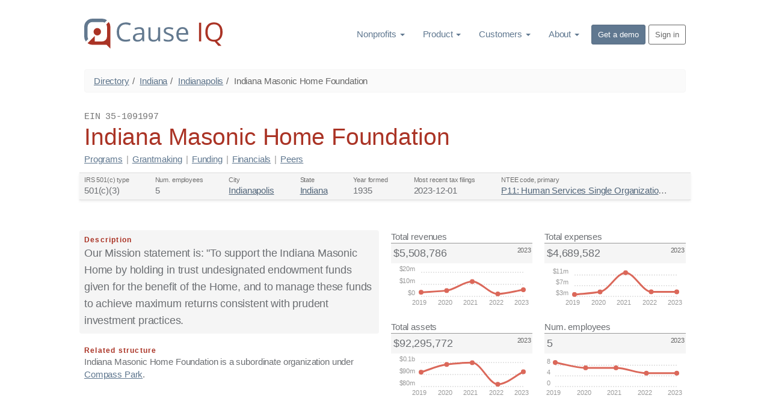

--- FILE ---
content_type: text/html; charset=utf-8
request_url: https://www.causeiq.com/organizations/indiana-masonic-home-foundation,351091997/
body_size: 35636
content:







<!DOCTYPE html>
<html lang="en" >
    <head>
        <meta charset="utf-8">
        <meta http-equiv="X-UA-Compatible" content="IE=edge">
        <meta name="viewport" content="width=device-width, initial-scale=1">
        <meta name="description" content="Our Mission statement is: &quot;To support the Indiana Masonic Home by holding in trust undesignated endowment funds given for the benefit of the Home, and to manag...">
        
        

        
        <link rel="canonical" href="https://www.causeiq.com/organizations/indiana-masonic-home-foundation,351091997/" >
        
        
        <link rel="icon" href="https://d3ndij9jahp01d.cloudfront.net/ico/favicon.eb9fcc49d7e1.ico">
        <link rel="apple-touch-icon" href="https://d3ndij9jahp01d.cloudfront.net/ico/touch-icon-60.f0261adf1a25.png">
        <link rel="apple-touch-icon" sizes="76x76" href="https://d3ndij9jahp01d.cloudfront.net/ico/touch-icon-76.70a38141a885.png">
        <link rel="apple-touch-icon" sizes="120x120" href="https://d3ndij9jahp01d.cloudfront.net/ico/touch-icon-120.2db8a4afa198.png">
        <link rel="apple-touch-icon" sizes="152x152" href="https://d3ndij9jahp01d.cloudfront.net/ico/touch-icon-152.ac06d5143480.png">
        <link rel="apple-touch-icon" sizes="180x180" href="https://d3ndij9jahp01d.cloudfront.net/ico/touch-icon-180.b7c5935494ca.png">

        <title>Indiana Masonic Home Foundation | Indianapolis, IN | Cause IQ</title>
        
        

        <link rel="preconnect" href="https://d3ndij9jahp01d.cloudfront.net">
        <link rel="preconnect" href="https://www.google.com">
        <link rel="preconnect" href="https://www.googletagmanager.com">
        <link rel="preconnect" href="https://stats.g.doubleclick.net">

        

            
                <style>strong,dt,.label,label{font-weight:600}@keyframes scaleIn{0%{transform:scale(0);opacity:0}100%{transform:scale(1);opacity:1}}@keyframes scaleOut{0%{transform:scale(1);opacity:1}100%{transform:scale(0);opacity:0}}.ct-label{fill:#999;color:#999;font-size:1rem;line-height:1}.ct-chart-line .ct-label{display:block;display:-webkit-box;display:-moz-box;display:-ms-flexbox;display:-webkit-flex;display:flex}.ct-label.ct-horizontal.ct-start{-webkit-box-align:flex-end;-webkit-align-items:flex-end;-ms-flex-align:flex-end;align-items:flex-end;-webkit-box-pack:flex-start;-webkit-justify-content:flex-start;-ms-flex-pack:flex-start;justify-content:flex-start;text-align:left;text-anchor:start}.ct-label.ct-horizontal.ct-end{-webkit-box-align:flex-start;-webkit-align-items:flex-start;-ms-flex-align:flex-start;align-items:flex-start;-webkit-box-pack:flex-start;-webkit-justify-content:flex-start;-ms-flex-pack:flex-start;justify-content:flex-start;text-align:left;text-anchor:start}.ct-label.ct-vertical.ct-start{-webkit-box-align:flex-end;-webkit-align-items:flex-end;-ms-flex-align:flex-end;align-items:flex-end;-webkit-box-pack:flex-end;-webkit-justify-content:flex-end;-ms-flex-pack:flex-end;justify-content:flex-end;text-align:right;text-anchor:end}.ct-label.ct-vertical.ct-end{-webkit-box-align:flex-end;-webkit-align-items:flex-end;-ms-flex-align:flex-end;align-items:flex-end;-webkit-box-pack:flex-start;-webkit-justify-content:flex-start;-ms-flex-pack:flex-start;justify-content:flex-start;text-align:left;text-anchor:start}.ct-grid{stroke:rgba(0,0,0,0.2);stroke-width:1px;stroke-dasharray:2px}.ct-grid-background{fill:none}.ct-point{stroke-width:10px;stroke-linecap:round}.ct-line{fill:none;stroke-width:4px}.ct-series-a .ct-point,.ct-series-a .ct-line,.ct-series-a .ct-bar,.ct-series-a .ct-slice-donut{stroke:#db685a}.ct-series-a .ct-slice-pie,.ct-series-a .ct-slice-donut-solid,.ct-series-a .ct-area{fill:#db685a}/*! normalize.css v3.0.3 | MIT License | github.com/necolas/normalize.css */html{font-family:sans-serif;-ms-text-size-adjust:100%;-webkit-text-size-adjust:100%}body{margin:0}details,figcaption,footer,main,menu,nav,section{display:block}canvas{display:inline-block;vertical-align:baseline}[hidden]{display:none}a{background-color:transparent}a:active,a:hover{outline:0}strong{font-weight:bold}dfn{font-style:italic}h1{font-size:2em;margin:.67em 0}small{font-size:80%}img{border:0}svg:not(:root){overflow:hidden}code{font-family:monospace,monospace;font-size:1em}button,input{color:inherit;font:inherit;margin:0}button{overflow:visible}button{text-transform:none}button,html input[type="button"],input[type="reset"],input[type="submit"]{-webkit-appearance:button;cursor:pointer}button[disabled],html input[disabled]{cursor:default}button::-moz-focus-inner,input::-moz-focus-inner{border:0;padding:0}input{line-height:normal}input[type="checkbox"],input[type="radio"]{box-sizing:border-box;padding:0}input[type="number"]::-webkit-inner-spin-button,input[type="number"]::-webkit-outer-spin-button{height:auto}input[type="search"]{-webkit-appearance:textfield;box-sizing:content-box}input[type="search"]::-webkit-search-cancel-button,input[type="search"]::-webkit-search-decoration{-webkit-appearance:none}legend{border:0;padding:0}table{border-collapse:collapse;border-spacing:0}td,th{padding:0}/*! Source: https://github.com/h5bp/html5-boilerplate/blob/master/src/css/main.css */@media print{*,*:before,*:after{background:transparent!important;color:#000!important;box-shadow:none!important;text-shadow:none!important}a,a:visited{text-decoration:underline}a[href]:after{content:" (" attr(href) ")"}a[href^="#"]:after,a[href^="javascript:"]:after{content:""}thead{display:table-header-group}tr,img{page-break-inside:avoid}img{max-width:100%!important}p,h2,h3{orphans:3;widows:3}h2,h3{page-break-after:avoid}.navbar{display:none}.btn>.caret{border-top-color:#000!important}.label{border:1px solid #000}.table{border-collapse:collapse!important}.table td,.table th{background-color:#fff!important}}*{-webkit-box-sizing:border-box;-moz-box-sizing:border-box;box-sizing:border-box}*:before,*:after{-webkit-box-sizing:border-box;-moz-box-sizing:border-box;box-sizing:border-box}html{font-size:10px;-webkit-tap-highlight-color:rgba(0,0,0,0)}body{font-family:BlinkMacSystemFont,-apple-system,"Segoe UI","Roboto","Helvetica Neue",Arial,sans-serif,"Apple Color Emoji","Segoe UI Emoji","Segoe UI Symbol";font-size:15px;line-height:1.4;color:#6c6f73;background-color:white}input,button{font-family:inherit;font-size:inherit;line-height:inherit}a{color:#607890;text-decoration:none}a:hover,a:focus{color:#374553;text-decoration:underline}a:focus{outline:thin dotted;outline:5px auto -webkit-focus-ring-color;outline-offset:-2px}img{vertical-align:middle}[role="button"]{cursor:pointer}h1,h2,h3,h6,.h1,.h2,.h3,.h6{font-family:BlinkMacSystemFont,-apple-system,"Segoe UI","Roboto","Helvetica Neue",Arial,sans-serif,"Apple Color Emoji","Segoe UI Emoji","Segoe UI Symbol";font-weight:400;line-height:1.2;color:#2d3238}h1 small,h2 small,h3 small,h6 small,.h1 small,.h2 small,.h3 small,.h6 small,h1 .small,h2 .small,h3 .small,h6 .small,.h1 .small,.h2 .small,.h3 .small,.h6 .small{font-weight:normal;line-height:1;color:inherit}h1,.h1,h2,.h2,h3,.h3{margin-top:21px;margin-bottom:10.5px}h1 small,.h1 small,h2 small,.h2 small,h3 small,.h3 small,h1 .small,.h1 .small,h2 .small,.h2 .small,h3 .small,.h3 .small{font-size:65%}
h6,.h6{margin-top:10.5px;margin-bottom:10.5px}h6 small,.h6 small,h6 .small,.h6 .small{font-size:75%}h1,.h1{font-size:39px}h2,.h2{font-size:32px}h3,.h3{font-size:28px}h6,.h6{font-size:13px}p{margin:0 0 10.5px}.lead{margin-bottom:21px;font-size:17px;font-weight:300;line-height:1.4}@media(min-width:768px){.lead{font-size:22.5px}}small,.small{font-size:86%}.text-right{text-align:right}.text-center{text-align:center}.text-uppercase{text-transform:uppercase}.text-muted{color:#999}ul,ol{margin-top:0;margin-bottom:10.5px}ul ul,ol ul,ul ol,ol ol{margin-bottom:0}.list-unstyled{padding-left:0;list-style:none}dl{margin-top:0;margin-bottom:21px}dt,dd{line-height:1.4}dt{font-weight:bold}dd{margin-left:0}code{font-family:Menlo,Monaco,Consolas,"Courier New",monospace}code{padding:2px 4px;font-size:90%;color:#c7254e;background-color:#f9f2f4;border-radius:4px}.container{margin-right:auto;margin-left:auto;padding-left:10px;padding-right:10px}@media(min-width:768px){.container{width:740px}}@media(min-width:992px){.container{width:880px}}@media(min-width:1200px){.container{width:1020px}}.row{margin-left:-10px;margin-right:-10px}.col-sm-3,.col-sm-5,.col-sm-6,.col-sm-7,.col-sm-10{position:relative;min-height:1px;padding-left:10px;padding-right:10px}@media(min-width:768px){.col-sm-3,.col-sm-5,.col-sm-6,.col-sm-7,.col-sm-10{float:left}.col-sm-10{width:83.33333333%}.col-sm-7{width:58.33333333%}.col-sm-6{width:50%}.col-sm-5{width:41.66666667%}.col-sm-3{width:25%}.col-sm-offset-1{margin-left:8.33333333%}}table{background-color:transparent}caption{padding-top:8px;padding-bottom:8px;color:#999;text-align:left}th{text-align:left}.table{width:100%;max-width:100%;margin-bottom:21px}.table>thead>tr>th,.table>tbody>tr>th,.table>thead>tr>td,.table>tbody>tr>td{padding:8px;line-height:1.4;vertical-align:top;border-top:1px solid #ddd}.table>thead>tr>th{vertical-align:bottom;border-bottom:2px solid #ddd}.table>caption+thead>tr:first-child>th,.table>thead:first-child>tr:first-child>th,.table>caption+thead>tr:first-child>td,.table>thead:first-child>tr:first-child>td{border-top:0}.table>tbody+tbody{border-top:2px solid #ddd}.table .table{background-color:white}.table-condensed>thead>tr>th,.table-condensed>tbody>tr>th,.table-condensed>thead>tr>td,.table-condensed>tbody>tr>td{padding:5px}table td[class*="col-"],table th[class*="col-"]{position:static;float:none;display:table-cell}.table>thead>tr>td.active,.table>tbody>tr>td.active,.table>thead>tr>th.active,.table>tbody>tr>th.active,.table>thead>tr.active>td,.table>tbody>tr.active>td,.table>thead>tr.active>th,.table>tbody>tr.active>th{background-color:#f5f5f5}.table>thead>tr>td.info,.table>tbody>tr>td.info,.table>thead>tr>th.info,.table>tbody>tr>th.info,.table>thead>tr.info>td,.table>tbody>tr.info>td,.table>thead>tr.info>th,.table>tbody>tr.info>th{background-color:#d9edf7}legend{display:block;width:100%;padding:0;margin-bottom:21px;font-size:22.5px;line-height:inherit;color:#333;border:0;border-bottom:1px solid #e5e5e5}label{display:inline-block;max-width:100%;margin-bottom:5px;font-weight:bold}input[type="search"]{-webkit-box-sizing:border-box;-moz-box-sizing:border-box;box-sizing:border-box}input[type="radio"],input[type="checkbox"]{margin:4px 0 0;margin-top:1px \9;line-height:normal}input[type="file"]{display:block}input[type="range"]{display:block;width:100%}input[type="file"]:focus,input[type="radio"]:focus,input[type="checkbox"]:focus{outline:thin dotted;outline:5px auto -webkit-focus-ring-color;outline-offset:-2px}input[type="search"]{-webkit-appearance:none}input[type="radio"][disabled],input[type="checkbox"][disabled]{cursor:not-allowed}.btn{display:inline-block;margin-bottom:0;font-weight:400;text-align:center;vertical-align:middle;touch-action:manipulation;cursor:pointer;background-image:none;border:1px solid transparent;white-space:nowrap;padding:6px 12px;font-size:15px;line-height:1.4;border-radius:4px;-webkit-user-select:none;-moz-user-select:none;-ms-user-select:none;user-select:none}.btn:focus,.btn:active:focus,.btn.active:focus,.btn.focus,.btn:active.focus,.btn.active.focus{outline:thin dotted;outline:5px auto -webkit-focus-ring-color;outline-offset:-2px}.btn:hover,.btn:focus,.btn.focus{color:#666;text-decoration:none}.btn:active,.btn.active{outline:0;background-image:none;-webkit-box-shadow:inset 0 3px 5px rgba(0,0,0,0.125);box-shadow:inset 0 3px 5px rgba(0,0,0,0.125)}.btn[disabled]{cursor:not-allowed;opacity:.65;filter:alpha(opacity=65);-webkit-box-shadow:none;box-shadow:none}.btn-default{color:#666;background-color:#f6f6f6;border-color:#ddd}.btn-default:focus,.btn-default.focus{color:#666;background-color:#ddd;border-color:#9d9d9d}.btn-default:hover{color:#666;background-color:#ddd;border-color:#bebebe}.btn-default:active,.btn-default.active{color:#666;background-color:#ddd;border-color:#bebebe}.btn-default:active:hover,.btn-default.active:hover,.btn-default:active:focus,.btn-default.active:focus,.btn-default:active.focus,.btn-default.active.focus{color:#666;background-color:#cbcbcb;border-color:#9d9d9d}.btn-default:active,.btn-default.active{background-image:none}.btn-default[disabled]:hover,.btn-default[disabled]:focus,.btn-default[disabled].focus{background-color:#f6f6f6;border-color:#ddd}.btn-primary{color:#fff;background-color:#607890;border-color:#566b81}.btn-primary:focus,.btn-primary.focus{color:#fff;background-color:#4c5e71;border-color:#232b34}.btn-primary:hover{color:#fff;background-color:#4c5e71;border-color:#3d4d5c}.btn-primary:active,.btn-primary.active{color:#fff;background-color:#4c5e71;border-color:#3d4d5c}.btn-primary:active:hover,.btn-primary.active:hover,.btn-primary:active:focus,.btn-primary.active:focus,.btn-primary:active.focus,.btn-primary.active.focus{color:#fff;background-color:#3d4d5c;border-color:#232b34}
.btn-primary:active,.btn-primary.active{background-image:none}.btn-primary[disabled]:hover,.btn-primary[disabled]:focus,.btn-primary[disabled].focus{background-color:#607890;border-color:#566b81}.btn-sm{padding:5px 10px;font-size:13px;line-height:1.5;border-radius:3px}.btn-block{display:block;width:100%}.btn-block+.btn-block{margin-top:5px}input[type="submit"].btn-block,input[type="reset"].btn-block,input[type="button"].btn-block{width:100%}.collapse{display:none}.collapse.in{display:block}tr.collapse.in{display:table-row}tbody.collapse.in{display:table-row-group}.caret{display:inline-block;width:0;height:0;margin-left:2px;vertical-align:middle;border-top:4px dashed;border-top:4px solid \9;border-right:4px solid transparent;border-left:4px solid transparent}.dropdown{position:relative}.dropdown-toggle:focus{outline:0}.dropdown-menu{position:absolute;top:100%;left:0;z-index:1000;display:none;float:left;min-width:160px;padding:5px 0;margin:2px 0 0;list-style:none;font-size:15px;text-align:left;background-color:#fff;border:1px solid #ccc;border:1px solid rgba(0,0,0,0.15);border-radius:4px;-webkit-box-shadow:0 6px 12px rgba(0,0,0,0.175);box-shadow:0 6px 12px rgba(0,0,0,0.175);background-clip:padding-box}.dropdown-menu.pull-right{right:0;left:auto}.dropdown-menu .divider{height:1px;margin:9.5px 0;overflow:hidden;background-color:#e5e5e5}.dropdown-menu>li>a{display:block;padding:3px 20px;clear:both;font-weight:normal;line-height:1.4;color:#333;white-space:nowrap}.dropdown-menu>li>a:hover,.dropdown-menu>li>a:focus{text-decoration:none;color:#262626;background-color:#f5f5f5}.dropdown-menu>.active>a,.dropdown-menu>.active>a:hover,.dropdown-menu>.active>a:focus{color:#fff;text-decoration:none;outline:0;background-color:#607890}.dropdown-menu-left{left:0;right:auto}.pull-right>.dropdown-menu{right:0;left:auto}@media(min-width:768px){.navbar-right .dropdown-menu{left:auto;right:0}.navbar-right .dropdown-menu-left{left:0;right:auto}}.btn .caret{margin-left:0}[data-toggle="buttons"]>.btn input[type="radio"],[data-toggle="buttons"]>.btn input[type="checkbox"]{position:absolute;clip:rect(0,0,0,0);pointer-events:none}.nav{margin-bottom:0;padding-left:0;list-style:none}.nav>li{position:relative;display:block}.nav>li>a{position:relative;display:block;padding:10px 15px}.nav>li>a:hover,.nav>li>a:focus{text-decoration:none;background-color:#eee}.nav>li>a>img{max-width:none}.nav-stacked>li{float:none}.nav-stacked>li+li{margin-top:2px;margin-left:0}.navbar{position:relative;min-height:50px;margin-bottom:21px;border:1px solid transparent}@media(min-width:768px){.navbar{border-radius:4px}}@media(min-width:768px){.navbar-header{float:left}}.navbar-collapse{overflow-x:visible;padding-right:10px;padding-left:10px;border-top:1px solid transparent;box-shadow:inset 0 1px 0 rgba(255,255,255,0.1);-webkit-overflow-scrolling:touch}.navbar-collapse.in{overflow-y:auto}@media(min-width:768px){.navbar-collapse{width:auto;border-top:0;box-shadow:none}.navbar-collapse.collapse{display:block!important;height:auto!important;padding-bottom:0;overflow:visible!important}.navbar-collapse.in{overflow-y:visible}}.container>.navbar-header,.container>.navbar-collapse{margin-right:-10px;margin-left:-10px}@media(min-width:768px){.container>.navbar-header,.container>.navbar-collapse{margin-right:0;margin-left:0}}.navbar-brand{float:left;padding:14.5px 10px;font-size:19px;line-height:21px;height:50px}.navbar-brand:hover,.navbar-brand:focus{text-decoration:none}.navbar-brand>img{display:block}@media(min-width:768px){.navbar>.container .navbar-brand{margin-left:-10px}}.navbar-nav{margin:7.25px -10px}.navbar-nav>li>a{padding-top:10px;padding-bottom:10px;line-height:21px}@media(min-width:768px){.navbar-nav{float:left;margin:0}.navbar-nav>li{float:left}.navbar-nav>li>a{padding-top:14.5px;padding-bottom:14.5px}}.navbar-nav>li>.dropdown-menu{margin-top:0;border-top-right-radius:0;border-top-left-radius:0}@media(min-width:768px){.navbar-right{float:right!important;float:right;margin-right:-10px}.navbar-right ~ .navbar-right{margin-right:0}}.breadcrumb{padding:8px 15px;margin-bottom:21px;list-style:none;background-color:#fafafa;border-radius:4px}.breadcrumb>li{display:inline-block}.breadcrumb>li+li:before{content:"/\00a0";padding:0 5px;color:#666}.breadcrumb>.active{color:#666}.label{display:inline;padding:.2em .6em .3em;font-size:75%;font-weight:bold;line-height:1;color:#fff;text-align:center;white-space:nowrap;vertical-align:baseline;border-radius:.25em}a.label:hover,a.label:focus{color:#fff;text-decoration:none;cursor:pointer}.label:empty{display:none}.btn .label{position:relative;top:-1px}@-webkit-keyframes progress-bar-stripes{from{background-position:40px 0}to{background-position:0 0}}@keyframes progress-bar-stripes{from{background-position:40px 0}to{background-position:0 0}}body{font-weight:300;letter-spacing:-0.01em}.lead{font-size:22px;font-weight:300;line-height:1.6;letter-spacing:-0.01em}@media(min-width:768px){.lead{font-size:18px}}.list-spaced li{margin-bottom:3px}.btn{font-size:16px;text-transform:none;letter-spacing:normal}.btn-sm{padding:5px 10px;font-size:13px;line-height:1.5;border-radius:3px}.nav>.nav-header{padding-left:15px;padding-right:15px;margin-bottom:5px;font-size:85%;font-weight:normal;letter-spacing:1px;color:#afafaf;text-transform:uppercase}.nav>li+.nav-header{margin-top:20px}.navbar-nav>.active>a,.navbar-nav>.active>a:hover,.navbar-nav>.active>a:focus{font-weight:inherit}.container:before,.container:after,.row:before,.row:after,.nav:before,.nav:after,.navbar:before,.navbar:after,.navbar-header:before,.navbar-header:after,.navbar-collapse:before,.navbar-collapse:after{content:" ";display:table}.container:after,.row:after,.nav:after,.navbar:after,.navbar-header:after,.navbar-collapse:after{clear:both}
.pull-right{float:right!important}.hidden{display:none!important}@-ms-viewport{width:device-width}.visible-xs-block{display:none!important}@media(max-width:767px){.visible-xs-block{display:block!important}}@media(max-width:767px){.hidden-xs{display:none!important}}@media(min-width:768px) and (max-width:991px){.hidden-sm{display:none!important}}.m-t-0{margin-top:0!important}.m-b-0{margin-bottom:0!important}.m-y-0{margin-top:0!important;margin-bottom:0!important}.m-t{margin-top:20px!important}.m-b{margin-bottom:20px!important}.m-y{margin-top:20px!important;margin-bottom:20px!important}.m-t-sm{margin-top:10px!important}.m-b-sm{margin-bottom:10px!important}.m-t-md{margin-top:30px!important}.m-r-md{margin-right:30px!important}.m-b-md{margin-bottom:30px!important}.m-l-md{margin-left:30px!important}.p-y-0{padding-top:0!important;padding-bottom:0!important}.p-t{padding-top:20px!important}.p-x{padding-right:20px!important;padding-left:20px!important}.p-b-md{padding-bottom:30px!important}.p-y-md{padding-top:30px!important;padding-bottom:30px!important}.nav-bordered>li{float:left}.nav-bordered>li>a{display:inline-block;padding:10px 0;font-weight:300;color:#000;border-bottom:4px solid transparent}.nav-bordered>li>a:hover,.nav-bordered>li>a:focus{color:#607890;background-color:transparent}.nav-bordered>li+li{margin-left:30px}.nav-bordered>li.active>a,.nav-bordered>li.active>a:hover,.nav-bordered>li.active>a:focus{font-weight:600;color:#607890;border-bottom-color:#607890}.nav-bordered.nav-stacked>li{float:none;margin-left:0}.nav-bordered.nav-stacked>li+li{margin-top:0}.nav-bordered.nav-stacked>li.active>a,.nav-bordered.nav-stacked>li.active>a:hover,.nav-bordered.nav-stacked>li.active>a:focus{border-left-color:#607890}.nav-bordered.nav-stacked>li>a{display:block;padding:5px 10px 5px 30px;border-bottom:0;border-left:4px solid transparent}.nav-bordered.nav-stacked>li>a:hover,.nav-bordered.nav-stacked>li>a:focus{border-left:4px solid}.nav-bordered.nav-stacked .nav-header{padding-left:34px}.btn-default-outline{color:#666;background-color:transparent;border-color:#666}.btn-default-outline:focus,.btn-default-outline.focus,.btn-default-outline:hover,.btn-default-outline:active,.btn-default-outline.active{color:#fff;background-color:#666;box-shadow:none}.btn-default-outline[disabled],.btn-default-outline[disabled]:hover,.btn-default-outline[disabled]:focus,.btn-default-outline[disabled].focus,.btn-default-outline[disabled]:active,.btn-default-outline[disabled].active{border-color:#666}.block{position:relative;width:100%;padding:60px 30px;color:inherit;background-color:#fff;background-position:center;background-size:cover;background-repeat:no-repeat}.block-inverse{color:#fff;background-color:#333}.block-inverse h1,.block-inverse h2,.block-inverse h3,.block-inverse h6,.block-inverse .h1,.block-inverse .h2,.block-inverse .h3,.block-inverse .h6{color:inherit}.block .lead{font-size:19px}@media screen and (min-width:768px){.block{padding:100px 0}.block:not(.block-secondary) .lead{font-size:21px}}img[data-action="zoom"]{cursor:pointer;cursor:-webkit-zoom-in;cursor:-moz-zoom-in}.stage{background-color:white}.stage-shelf{position:absolute;top:0;bottom:0;left:0;z-index:0;width:250px;padding-top:30px;background-color:#f2f2f2}.stage-shelf-right{left:auto;right:0}@font-face{font-family:'FontAwesome';font-display:swap;src:url("[data-uri]") format('woff');font-weight:normal;font-style:normal}.fa{display:inline-block;font:normal normal normal 14px/1 FontAwesome;font-size:inherit;text-rendering:auto;-webkit-font-smoothing:antialiased;-moz-osx-font-smoothing:grayscale}.fa-lg{font-size:1.33333333em;line-height:.75em;vertical-align:-15%}.fa-4x{font-size:4em}.pull-right{float:right}.fa.pull-right{margin-left:.3em}@-webkit-keyframes fa-spin{0%{-webkit-transform:rotate(0deg);transform:rotate(0deg)}100%{-webkit-transform:rotate(359deg);transform:rotate(359deg)}}@keyframes fa-spin{0%{-webkit-transform:rotate(0deg);transform:rotate(0deg)}100%{-webkit-transform:rotate(359deg);transform:rotate(359deg)}}.fa-times:before{content:"\f00d"}.fa-share-square-o:before{content:"\f045"}.fa-bars:before{content:"\f0c9"}.fa-caret-down:before{content:"\f0d7"}.fa-caret-up:before{content:"\f0d8"}.fa-spinner:before{content:"\f110"}.fa-calendar-times-o:before{content:"\f273"}.ct-label{fill:#999;color:#999;font-size:11px;line-height:1}.ct-chart-line .ct-label{display:block;display:flex}.ct-label.ct-horizontal.ct-start{align-items:flex-end;justify-content:flex-start;text-align:left;text-anchor:start}.ct-label.ct-horizontal.ct-end{align-items:flex-start;justify-content:flex-start;text-align:left;text-anchor:start}.ct-label.ct-vertical.ct-start{align-items:flex-end;justify-content:flex-end;text-align:right;text-anchor:end}.ct-label.ct-vertical.ct-end{align-items:flex-end;justify-content:flex-start;text-align:left;text-anchor:start}.ct-grid{stroke:rgba(0,0,0,0.2);stroke-width:1px;stroke-dasharray:2px}.ct-grid-background{fill:none}.ct-point{stroke-width:8px;stroke-linecap:round}.ct-line{fill:none;stroke-width:3px}.ct-series-a .ct-point,.ct-series-a .ct-line,.ct-series-a .ct-bar,.ct-series-a .ct-slice-donut{stroke:#db685a}.ct-series-a .ct-slice-pie,.ct-series-a .ct-slice-donut-solid,.ct-series-a .ct-area{fill:#db685a}.quick-fields{display:flex;flex-direction:row;flex-wrap:wrap;background-color:#f5f5f5;border-top:1px solid #ddd;border-bottom:1px solid #ddd;box-shadow:0 2px 4px #eee;padding-bottom:2px;margin:0 -8px}.quick-fields a{color:#52667a;text-decoration:underline}.quick-fields a:hover{color:#29333d}.qf-label{color:#6f6f6f;font-size:11px;white-space:nowrap;overflow:hidden;text-overflow:ellipsis;max-width:140px}.qf-value{font-size:15px;line-height:1.3em;white-space:nowrap;overflow:hidden;text-overflow:ellipsis;max-width:280px}
.quick-field-item{padding:4px 8px;flex:1 1 auto}.item-label{font-weight:600;color:#aa3325;font-size:12px;white-space:nowrap;overflow:hidden;text-overflow:ellipsis;letter-spacing:.1em}.cat-pill-container{display:flex;flex-direction:row;flex-wrap:wrap;margin-bottom:8px}.cat-pill{margin:1px 2px 2px 0;font-weight:600;font-size:11px}.kpi-container{height:200px}.kpi-name{border-bottom:1px solid #999}.kpi-value{font-size:18px;padding-left:4px}.kpi-val-section{background-color:#f5f5f5;display:flex;flex-direction:row;padding:4px 0}.kpi-period{margin-left:auto;margin-right:2px;font-size:11px;color:#666}.org-title-bar{display:flex;flex-direction:row;align-items:flex-end}@media screen and (max-width:767px){.org-title-bar{display:block;flex-direction:unset;margin-bottom:12px}}.headsup-container{background-color:#fcf8e3;border-top:1px solid #d1bb94;border-bottom:1px solid #d1bb94;color:#8a6d3b;box-shadow:0 2px 4px #e8ddc9;padding:10px 20px}.headsup-row{display:flex;align-items:center;padding:15px 0}.text-underline{text-decoration:underline}.headsup-container a{color:#6b552e;text-decoration:underline}.headsup-container a:hover,.headsup-container a:focus{color:#362b17}#org_profile dd{margin-left:20px}#org_profile li.finSectionLi{font-size:14px;line-height:1em}.text-subscribe,.text-subscribe a{color:#8a6d3b}.text-subscribe a{text-decoration:underline}.text-subscribe a.btn{text-decoration:none}.text-subscribe a:hover{color:#66512c}h3 small.pull-right{line-height:2em}footer ul.list-unstyled li{margin-bottom:10px;line-height:16px}.dropdown{display:inline-block}body{font-family:BlinkMacSystemFont,-apple-system,"Segoe UI","Roboto","Helvetica Neue",Arial,sans-serif,"Apple Color Emoji","Segoe UI Emoji","Segoe UI Symbol"}h1.text-uppercase,h2.text-uppercase,h3.text-uppercase,h6.text-uppercase,.h1.text-uppercase,.h2.text-uppercase,.h3.text-uppercase,.h6.text-uppercase{letter-spacing:.15em}h1 small,h2 small,h3 small,h6 small,.h1 small,.h2 small,.h3 small,.h6 small,h1 .small,h2 .small,h3 .small,h6 .small,.h1 .small,.h2 .small,.h3 .small,.h6 .small{font-weight:inherit}h6,.h6{margin-bottom:5px;color:#bbb;text-transform:uppercase}.breadcrumb{border:1px solid #f7f7f7}.breadcrumb>li>a{color:#5c738a}.dropdown:hover>ul.dropdown-menu,.dropdown:hover>div.dropdown-menu{display:block}#header_navbar .dropdown-menu{background-color:#fff;border:1px solid #eee}#header_navbar .dropdown-supermenu{min-width:460px;left:-100px;padding:10px 15px!important}#header_navbar .dropdown-supermenu .sm_col_header{border-bottom:2px solid #e5e5e5;padding-bottom:4px}#header_navbar .dropdown-supermenu .sm_col_header a{padding-left:6px;text-decoration:none}#header_navbar .dropdown-supermenu .sm_col_header a:hover{border-left:2px solid #607890;padding-left:4px}#header_navbar .dropdown-supermenu ul{line-height:1em}#header_navbar .dropdown-supermenu ul>li{padding-left:6px}#header_navbar .dropdown-supermenu ul>li:hover{border-left:2px solid #8b9eb2;padding-left:4px}#header_navbar .nav>li.dropdown>a:hover,#header_navbar .nav>li.dropdown>a:focus,#header_navbar .nav>li.dropdown:hover,#header_navbar .nav>li.dropdown:focus{background-color:#eee}#header_navbar .dropdown-menu>li>a{color:#607890;padding:6px 20px;font-weight:inherit}#header_navbar .dropdown-menu>li>a:hover,#header_navbar .dropdown-menu>li>a:focus{background-color:inherit;border-left:4px solid #607890;padding-left:16px;color:#000}#header_navbar .dropdown-menu{-webkit-box-shadow:2px 2px 10px #eee;box-shadow:2px 2px 10px #eee}#header_navbar .dropdown-menu>li.active>a{background-color:#eee;color:#333}.footer{background-color:#333}.footer .toc-lists ul li{line-height:14px;margin-bottom:10px;background-color:#333}.block-inverse a{color:#8b9eb2}.block-inverse .text-muted{color:#999}.navbar-nav>li>a.btn{margin:10px 0;padding:5px 10px}.navbar-nav>li>a.btn-default-outline:hover{background-color:#666;color:#fff}.navbar-nav>li>a.btn-primary:hover,.navbar-nav>li>a.btn-primary:focus{background-color:#8b9eb2;color:#fff}a{text-decoration:underline}.nav li>a,a.btn,.footer a{text-decoration:none}.footer a:hover{text-decoration:underline}.text-red{color:#aa3325}.lead>strong{color:#aa3325}.p-y-xs{padding-top:5px!important;padding-bottom:5px!important}td.numcell{font-family:"Courier New",monospace;text-align:right}td.numcell>.fa-caret-up{color:#3c763d}td.numcell>.fa-caret-down{color:#aa3325}td.bargraph{background-image:url([data-uri]);background-repeat:no-repeat}tr.subtotal{border-top:2px solid #333;font-weight:600}
</style>
            
            
        

        
<style>
    .cat-pill-container > a {
        text-decoration: none;
    }
    #title-nav {
        padding-bottom: 12px;
        margin-top: -8px;
    }
    #title-nav .sdivider {
        color: #999;
        padding: 0px 6px;
    }
    .anon-section h2 {
        font-size: 24px;
        background-color: #f5f5f5;
        margin-left: -8px;
        padding: 10px 0px 10px 8px;
        border-top: 2px solid #ddd;
        border-bottom: 1px solid #aa3325;
        color: #aa3325;
    }
    div.small {
        font-size:  13px;
    }
    .kpi-name {
        font-weight: 500;
    }
    .kpi-container {
        height: 150px;
    }
    .anon-section {
        margin-bottom: 40px;
    }
    .anon-section h2 {
        margin-top: 0px;
    }
    #org_profile .text-muted {
        color: #757575;
    }

</style>

        
        <!-- Google Analytics 4 -->
        <script async src="https://www.googletagmanager.com/gtag/js?id=G-K3CYDYB9VE"></script>
        <script>
          window.dataLayer = window.dataLayer || [];
          function gtag(){dataLayer.push(arguments);}
          gtag('js', new Date());
          gtag('config', 'G-K3CYDYB9VE');
        </script>

        
        

    </head>

    <body>

        
            <div class="stage-shelf stage-shelf-right hidden" id="sidebar" style="padding-top: 0px;">
                <div style="position: relative; height: 100%; overflow-y: scroll;">
                    <ul class="nav nav-bordered nav-stacked">
                        
                            <li class="nav-header p-t">Nonprofits</li>
                            
                                <li><a href="/directory/categories-ntees/">Nonprofits by category</a></li>
                            
                                <li><a href="/directory/locations/">Nonprofits by location</a></li>
                            
                        
                            <li class="nav-header p-t">Product</li>
                            
                                <li><a href="/prospecting/">Prospect for nonprofits</a></li>
                            
                                <li><a href="/researching/">Research opportunities</a></li>
                            
                                <li><a href="/benchmarking/">Benchmark clients</a></li>
                            
                                <li><a href="/enriching/">Enrich information</a></li>
                            
                                <li><a href="/pricing/">Plans and pricing</a></li>
                            
                        
                            <li class="nav-header p-t">Customers</li>
                            
                                <li><a href="/accounting_firms/">Accounting firms</a></li>
                            
                                <li><a href="/software_companies/">Technology companies</a></li>
                            
                                <li><a href="/financial_firms/">Financial services firms</a></li>
                            
                                <li><a href="/nonprofit_organizations/">Nonprofit organizations</a></li>
                            
                                <li><a href="/fundraising_firms/">Fundraising firms</a></li>
                            
                                <li><a href="/consulting_firms/">Consulting firms</a></li>
                            
                                <li><a href="/other_organizations/">Other organizations</a></li>
                            
                        
                            <li class="nav-header p-t">About</li>
                            
                                <li><a href="/insights/">Insights</a></li>
                            
                                <li><a href="/better_data/">Better data</a></li>
                            
                                <li><a href="/better_tools/">Purpose-built tools</a></li>
                            
                                <li><a href="/better_integrations/">Integrations</a></li>
                            
                                <li><a href="/about/">About us</a></li>
                            
                        
                        <li class="p-t p-b-md"><a href="/accounts/login/">Sign in</a></li>
                    </ul>
                </div>
            </div>
        

        <div class="stage" id="stage_content">
            
            
                
                    



<div class="p-y-md p-x " id="header_navbar">
    <nav class="navbar m-b-0">
        <div class="container">
            <ul class="nav navbar-nav pull-right visible-xs-block">
                <li><a href="#" id="stage_toggle_trigger" aria-label="Toggle navigation menu"><i class="fa fa-lg fa-bars" aria-hidden="true"></i></a></li>
            </ul>
            <div class="navbar-header">
                <a class="navbar-brand m-y-0 p-y-0" aria-label="Go to Cause IQ home page" href="/">
                    <!-- <img style="height: 50px; width: 230px;" src="https://d3ndij9jahp01d.cloudfront.net/svg/logo_horizontal.174439794f96.svg" alt="Cause IQ company logo"> -->
                    <img src="data:image/svg+xml;base64, [base64]" alt="Cause IQ logo" width="230" height="50">
                </a>
            </div>
            <div class="collapse navbar-collapse">
                <ul class="nav navbar-nav navbar-right">
                    
                        <li class="dropdown">
                            <a href="/directory/" class="dropdown-toggle" data-toggle="dropdown" role="button" aria-haspopup="true" aria-expanded="false">Nonprofits <span class="caret"></span></a>
                            
                                <div style="min-width: 560px; left:-160px;" class="dropdown-menu dropdown-menu-left dropdown-supermenu">
                                    <div class="row">
                                        
                                            <div class="col-sm-3">
                                                <div class="sm_col_header">
                                                    <a href="/directory/categories-ntees/"><strong>Category lists</strong></a>
                                                </div>
                                                <ul class="list-unstyled">
                                                
                                                    <li class="p-y-xs" style=""><a href="/directory/colleges-and-universities-list/">Colleges and universities</a></li>
                                                
                                                    <li class="p-y-xs" style=""><a href="/directory/nursing-homes-list/">Nursing homes</a></li>
                                                
                                                    <li class="p-y-xs" style=""><a href="/directory/trade-professional-associations-list/">Trade / professional associations</a></li>
                                                
                                                    <li class="p-y-xs" style=""><a href="/directory/animal-organizations-list/">Animal organizations</a></li>
                                                
                                                    <li class="p-y-xs" style=""><a href="/directory/hospitals-list/">Hospitals</a></li>
                                                
                                                    <li class="p-y-xs" style=""><a href="/directory/arts-culture-and-humanities-nonprofits-list/">Arts, culture, and humanities nonprofits</a></li>
                                                
                                                    <li class="p-y-xs" style=""><a href="/directory/zoos-list/">Zoos</a></li>
                                                
                                                    <li class="p-y-xs" style="border-top: 1px solid #e5e5e5;"><a href="/directory/categories-ntees/">All categories</a></li>
                                                
                                                </ul>
                                            </div>
                                        
                                            <div class="col-sm-3">
                                                <div class="sm_col_header">
                                                    <a href="/directory/locations/"><strong>State lists</strong></a>
                                                </div>
                                                <ul class="list-unstyled">
                                                
                                                    <li class="p-y-xs" style=""><a href="/directory/virginia-state/">Virginia</a></li>
                                                
                                                    <li class="p-y-xs" style=""><a href="/directory/california-state/">California</a></li>
                                                
                                                    <li class="p-y-xs" style=""><a href="/directory/new-york-state/">New York</a></li>
                                                
                                                    <li class="p-y-xs" style=""><a href="/directory/pennsylvania-state/">Pennsylvania</a></li>
                                                
                                                    <li class="p-y-xs" style=""><a href="/directory/district-of-columbia-state/">District of Columbia</a></li>
                                                
                                                    <li class="p-y-xs" style=""><a href="/directory/florida-state/">Florida</a></li>
                                                
                                                    <li class="p-y-xs" style=""><a href="/directory/maryland-state/">Maryland</a></li>
                                                
                                                    <li class="p-y-xs" style=""><a href="/directory/texas-state/">Texas</a></li>
                                                
                                                    <li class="p-y-xs" style=""><a href="/directory/illinois-state/">Illinois</a></li>
                                                
                                                    <li class="p-y-xs" style=""><a href="/directory/massachusetts-state/">Massachusetts</a></li>
                                                
                                                    <li class="p-y-xs" style="border-top: 1px solid #e5e5e5;"><a href="/directory/locations/">All states</a></li>
                                                
                                                </ul>
                                            </div>
                                        
                                            <div class="col-sm-3">
                                                <div class="sm_col_header">
                                                    <a href="/directory/locations/"><strong>Metro lists</strong></a>
                                                </div>
                                                <ul class="list-unstyled">
                                                
                                                    <li class="p-y-xs" style=""><a href="/directory/washington-arlington-alexandria-dc-va-md-wv-metro/">Washington, DC</a></li>
                                                
                                                    <li class="p-y-xs" style=""><a href="/directory/new-york-newark-jersey-city-ny-nj-pa-metro/">New York, NY</a></li>
                                                
                                                    <li class="p-y-xs" style=""><a href="/directory/chicago-naperville-elgin-il-in-wi-metro/">Chicago, IL</a></li>
                                                
                                                    <li class="p-y-xs" style=""><a href="/directory/los-angeles-long-beach-anaheim-ca-metro/">Los Angeles, CA</a></li>
                                                
                                                    <li class="p-y-xs" style=""><a href="/directory/philadelphia-camden-wilmington-pa-nj-de-md-metro/">Philadelphia, PA</a></li>
                                                
                                                    <li class="p-y-xs" style=""><a href="/directory/san-francisco-oakland-berkeley-ca-metro/">San Francisco, CA</a></li>
                                                
                                                    <li class="p-y-xs" style=""><a href="/directory/boston-cambridge-newton-ma-nh-metro/">Boston, MA</a></li>
                                                
                                                    <li class="p-y-xs" style=""><a href="/directory/baltimore-columbia-towson-md-metro/">Baltimore, MD</a></li>
                                                
                                                    <li class="p-y-xs" style=""><a href="/directory/atlanta-sandy-springs-alpharetta-ga-metro/">Atlanta, GA</a></li>
                                                
                                                    <li class="p-y-xs" style=""><a href="/directory/seattle-tacoma-bellevue-wa-metro/">Seattle, WA</a></li>
                                                
                                                    <li class="p-y-xs" style="border-top: 1px solid #e5e5e5;"><a href="/directory/locations/">All metros</a></li>
                                                
                                                </ul>
                                            </div>
                                        
                                            <div class="col-sm-3">
                                                <div class="sm_col_header">
                                                    <a href="/directory/grants/"><strong>Grant lists</strong></a>
                                                </div>
                                                <ul class="list-unstyled">
                                                
                                                    <li class="p-y-xs" style=""><a href="/directory/grants/grants-for-hospitals-and-clinics/">Healthcare grants</a></li>
                                                
                                                    <li class="p-y-xs" style=""><a href="/directory/grants/grants-for-disease-focused-nonprofits/">Disease-focused grants</a></li>
                                                
                                                    <li class="p-y-xs" style=""><a href="/directory/grants/grants-for-youth-development-organizations/">Youth development grants</a></li>
                                                
                                                    <li class="p-y-xs" style=""><a href="/directory/grants/grants-for-educational-institutions/">Education grants</a></li>
                                                
                                                    <li class="p-y-xs" style=""><a href="/directory/grants/grants-for-environmental-organizations/">Environmental grants</a></li>
                                                
                                                    <li class="p-y-xs" style=""><a href="/directory/grants/grants-for-animal-shelters/">Animal shelter grants</a></li>
                                                
                                                    <li class="p-y-xs" style="border-top: 1px solid #e5e5e5;"><a href="/directory/grants/">All grant areas</a></li>
                                                
                                                </ul>
                                            </div>
                                        
                                    </div>
                                </div>
                            
                        </li>
                    
                        <li class="dropdown">
                            <a href="#" class="dropdown-toggle" data-toggle="dropdown" role="button" aria-haspopup="true" aria-expanded="false">Product <span class="caret"></span></a>
                            
                                <ul class="dropdown-menu dropdown-menu-left">
                                
                                    
                                    <li class=""><a href="/prospecting/">Prospect for nonprofits</a></li>
                                
                                    
                                    <li class=""><a href="/researching/">Research opportunities</a></li>
                                
                                    
                                    <li class=""><a href="/benchmarking/">Benchmark clients</a></li>
                                
                                    
                                    <li class=""><a href="/enriching/">Enrich information</a></li>
                                
                                    
                                        <li role="separator" class="divider"></li>
                                    
                                    <li class=""><a href="/pricing/">Plans and pricing</a></li>
                                
                                </ul>
                            
                        </li>
                    
                        <li class="dropdown">
                            <a href="/customers/" class="dropdown-toggle" data-toggle="dropdown" role="button" aria-haspopup="true" aria-expanded="false">Customers <span class="caret"></span></a>
                            
                                <ul class="dropdown-menu dropdown-menu-left">
                                
                                    
                                    <li class=""><a href="/accounting_firms/">Accounting firms</a></li>
                                
                                    
                                    <li class=""><a href="/software_companies/">Technology companies</a></li>
                                
                                    
                                    <li class=""><a href="/financial_firms/">Financial services firms</a></li>
                                
                                    
                                    <li class=""><a href="/nonprofit_organizations/">Nonprofit organizations</a></li>
                                
                                    
                                    <li class=""><a href="/fundraising_firms/">Fundraising firms</a></li>
                                
                                    
                                    <li class=""><a href="/consulting_firms/">Consulting firms</a></li>
                                
                                    
                                    <li class=""><a href="/other_organizations/">Other organizations</a></li>
                                
                                </ul>
                            
                        </li>
                    
                        <li class="dropdown">
                            <a href="#" class="dropdown-toggle" data-toggle="dropdown" role="button" aria-haspopup="true" aria-expanded="false">About <span class="caret"></span></a>
                            
                                <ul class="dropdown-menu dropdown-menu-left">
                                
                                    
                                    <li class=""><a href="/insights/">Insights</a></li>
                                
                                    
                                        <li role="separator" class="divider"></li>
                                    
                                    <li class=""><a href="/better_data/">Better data</a></li>
                                
                                    
                                    <li class=""><a href="/better_tools/">Purpose-built tools</a></li>
                                
                                    
                                    <li class=""><a href="/better_integrations/">Integrations</a></li>
                                
                                    
                                        <li role="separator" class="divider"></li>
                                    
                                    <li class=""><a href="/about/">About us</a></li>
                                
                                </ul>
                            
                        </li>
                    
                    <li style="padding-left: 5px;" class="hidden-sm"><a href="/request_demo/" class="btn btn-sm btn-primary">Get a demo</a></li>
                    <li style="padding-left: 5px;"><a href="/accounts/login/" class="btn btn-sm btn-default-outline">Sign in</a></li>
                </ul>
            </div>
        </div>
    </nav>
</div>
                
            
            
            
<div class="container p-b-md">
    <div id="org_profile"><div class="p-b-md"><ol class="breadcrumb m-b-md"><li><a href="/directory/">Directory</a></li><li><a href="/directory/indiana-state/">Indiana</a></li><li><a href="/directory/indianapolis-carmel-anderson-in-metro/">Indianapolis</a></li><li class="active">Indiana Masonic Home Foundation</li></ol><div class="org-title-bar"><div class="text-muted" style="font-family:&quot;Courier New&quot;, Courier, monospace">EIN 35-1091997</div></div><h1 style="display:flex" class="m-t-0 text-red">Indiana Masonic Home Foundation</h1><div id="title-nav"><span><a href="#programs">Programs</a></span><span class="sdivider">|</span><span><a href="#grantmaking">Grantmaking</a></span><span class="sdivider">|</span><span><a href="#funding">Funding</a></span><span class="sdivider">|</span><span><a href="#financials">Financials</a></span><span class="sdivider">|</span><span><a href="#similar">Peers</a></span></div><div class="quick-fields"><div class="quick-field-item"><div class="qf-label">IRS 501(c) type</div><div class="qf-value">501(c)(3)</div></div><div class="quick-field-item"><div class="qf-label">Num. employees</div><div class="qf-value">5</div></div><div class="quick-field-item"><div class="qf-label">City</div><div class="qf-value"><a href="/directory/indianapolis-carmel-anderson-in-metro/" target="_blank">Indianapolis</a></div></div><div class="quick-field-item"><div class="qf-label">State</div><div class="qf-value"><a href="/directory/indiana-state/" target="_blank">Indiana</a></div></div><div class="quick-field-item"><div class="qf-label">Year formed</div><div class="qf-value">1935</div></div><div class="quick-field-item"><div class="qf-label">Most recent tax filings</div><div class="qf-value">2023-12-01</div></div><div class="quick-field-item"><div class="qf-label">NTEE code, primary</div><div class="qf-value"><a href="/directory/organizations-supporting-a-human-services-nonprofit-list/" target="_blank">P11: Human Services Single Organization Support</a></div></div></div><div class="row" style="margin-top:50px;margin-bottom:40px"><div class="col-sm-6"><div style="padding:8px;background-color:#f5f5f5;border-radius:4px;margin-left:-8px;overflow-x:hidden"><div class="item-label">Description</div><div class="lead m-b-0">Our Mission statement is: &quot;To support the Indiana Masonic Home by holding in trust undesignated endowment funds given for the benefit of the Home, and to manage these funds to achieve maximum returns consistent with prudent investment practices.</div></div><div class="item-label m-t">Related structure</div><div>Indiana Masonic Home Foundation is a subordinate organization under <a class="text-underline" href="/organizations/compass-park,352187477/">Compass Park</a>.</div></div><div class="col-sm-6"><div class="row"><div id="kpi_rev_total" class="kpi-container col-sm-6"><div class="kpi-name">Total revenues</div><div class="kpi-val-section"><div class="kpi-value">$5,508,786</div><div class="kpi-period">2023</div></div><div class="ct-chart"></div></div><div id="kpi_exp_total" class="kpi-container col-sm-6"><div class="kpi-name">Total expenses</div><div class="kpi-val-section"><div class="kpi-value">$4,689,582</div><div class="kpi-period">2023</div></div><div class="ct-chart"></div></div><div id="kpi_ass_total" class="kpi-container col-sm-6"><div class="kpi-name">Total assets</div><div class="kpi-val-section"><div class="kpi-value">$92,295,772</div><div class="kpi-period">2023</div></div><div class="ct-chart"></div></div><div id="kpi_det_employees" class="kpi-container col-sm-6"><div class="kpi-name">Num. employees</div><div class="kpi-val-section"><div class="kpi-value">5</div><div class="kpi-period">2023</div></div><div class="ct-chart"></div></div></div></div></div><div class="row m-t-md"><div class="col-sm-7"><div id="programs" class="anon-section"><h2>Program areas at Indiana Masonic Home Foundation</h2><div class="m-b-md">Annual distribution to the Indiana Masonic Home for the fraternal benefit and support of those in the Masonic family who are unable to provide care for themselves.</div><div class="m-b-md">Special event amount raised for shriners hospital for children</div></div><div id="grantmaking" class="anon-section"><h2>Grants made by Indiana Masonic Home Foundation</h2><table class="table m-b-0"><thead><tr><th class="">Grantee</th><th class="">Grant description</th><th class="hidden-xs">Grant year</th><th class="text-right">Amount</th></tr></thead><tbody><tr><td class=""><a class="" href="/organizations/compass-park,352187477/">Compass Park</a></td><td class="">Ongoing Operational Support.</td><td class="hidden-xs">2023-12</td><td style="text-align:right;font-family:&quot;Courier New&quot;, monospace" class="">$3,460,948</td></tr></tbody></table></div><div id="funding" class="anon-section"><h2>Who funds Indiana Masonic Home Foundation</h2><div class="item-label m-t">Grants from foundations and other nonprofits</div><table class="table m-b-0"><thead><tr><th class="">Grantmaker</th><th class="hidden-xs">Grantmaker tax period</th><th class="">Description</th><th class="text-right">Amount</th></tr></thead><tbody><tr><td class=""><a class="" href="/organizations/free-accepted-masons-of-indiana-712-mckinley-lodge,350503768/">Free &amp; Accepted Masons of Indiana - 712 Mckinley Lodge</a></td><td class="hidden-xs">2023-11</td><td class="">Brotherly Relief Fun</td><td style="text-align:right;font-family:&quot;Courier New&quot;, monospace" class="">$15,000</td></tr><tr><td class=""><a class="" href="/organizations/e-h-kilbourne-residuary-charitable-trust,356332820/">Kilbourne Eh Residuary Charitable Tr-Main</a></td><td class="hidden-xs">2024-11</td><td class="">General Operating</td><td style="text-align:right;font-family:&quot;Courier New&quot;, monospace" class="">$13,000</td></tr><tr><td class=""><a class="" href="/organizations/james-and-carrie-ball-char-trust-1121023,386811902/">James and Carrie Ball Char Trust 1121023</a></td><td class="hidden-xs">2023-12</td><td class="">Charitable</td><td style="text-align:right;font-family:&quot;Courier New&quot;, monospace" class="">$7,036</td></tr><tr><td colSpan="4">...and <a href="/accounts/subscribe_core/?detail=grants_received">4 more grants received</a></td></tr></tbody></table></div><div id="financials" class="anon-section"><h2>Financials for Indiana Masonic Home Foundation</h2><div id="financial_tables"><ul class="nav nav-bordered m-b-sm"><li class="finSectionLi active" data-finsection="revenues"><a title="Open Revenues section" href="#">Revenues</a></li><li class="finSectionLi" data-finsection="expenses"><a title="Open Expenses section" href="#">Expenses</a></li><li class="finSectionLi" data-finsection="assets"><a title="Open Assets section" href="#">Assets</a></li><li class="finSectionLi" data-finsection="liabilities"><a title="Open Liabilities section" href="#">Liabilities</a></li></ul><table class="table table-condensed table-financials"><thead><tr><th>Revenues</th><th class="text-right" title="Fiscal year ending in the month 12/2023">FYE 12/2023</th><th class="text-right hidden-sm hidden-xs" title="Fiscal year ending in the month 12/2022">FYE 12/2022</th><th class="text-right hidden-xs" style="white-space:nowrap">% Change</th></tr></thead><tbody><tr class=""><td class="bargraph" style="background-size:11.966157334846553% 100%;vertical-align:middle" title="Form 990, Part VIII, Line 1h">Total grants, contributions, etc.</td><td class="numcell" style="padding-left:10px">$659,190</td><td class="numcell hidden-sm hidden-xs" style="padding-left:10px">$837,353</td><td class="numcell hidden-xs">-21.3%<i class="fa fa-caret-down" style="padding-left:2px"></i></td></tr><tr class=""><td class="bargraph" style="background-size:0.0% 100%;vertical-align:middle" title="Form 990, Part VIII, Line 2g">Program services</td><td class="numcell" style="padding-left:10px">$0</td><td class="numcell hidden-sm hidden-xs" style="padding-left:10px">$0</td><td class="numcell hidden-xs">-</td></tr><tr class=""><td class="bargraph" style="background-size:40.166726389444065% 100%;vertical-align:middle" title="Form 990, Part VIII, Line 3">Investment income and dividends</td><td class="numcell" style="padding-left:10px">$2,212,699</td><td class="numcell hidden-sm hidden-xs" style="padding-left:10px">$1,829,619</td><td class="numcell hidden-xs">20.9%<i class="fa fa-caret-up" style="padding-left:2px"></i></td></tr><tr class=""><td class="bargraph" style="background-size:0.0% 100%;vertical-align:middle" title="Form 990, Part VIII, Line 4">Tax-exempt bond proceeds</td><td class="numcell" style="padding-left:10px">$0</td><td class="numcell hidden-sm hidden-xs" style="padding-left:10px">$0</td><td class="numcell hidden-xs">-</td></tr><tr class=""><td class="bargraph" style="background-size:0.0% 100%;vertical-align:middle" title="Form 990, Part VIII, Line 5">Royalty revenue</td><td class="numcell" style="padding-left:10px">$0</td><td class="numcell hidden-sm hidden-xs" style="padding-left:10px">$0</td><td class="numcell hidden-xs">-</td></tr><tr class=""><td class="bargraph" style="background-size:0.15339132796227697% 100%;vertical-align:middle" title="Form 990, Part VIII, Line 6">Net rental income</td><td class="numcell" style="padding-left:10px">$8,450</td><td class="numcell hidden-sm hidden-xs" style="padding-left:10px">$0</td><td class="numcell hidden-xs">999%<i class="fa fa-caret-up" style="padding-left:2px"></i></td></tr><tr class=""><td class="bargraph" style="background-size:47.98556342540807% 100%;vertical-align:middle" title="Form 990, Part VIII, Line 7d">Net gain from sale of non-inventory assets</td><td class="numcell" style="padding-left:10px">$2,643,422</td><td class="numcell hidden-sm hidden-xs" style="padding-left:10px">$-629,881</td><td class="numcell hidden-xs">519.7%<i class="fa fa-caret-up" style="padding-left:2px"></i></td></tr><tr class=""><td class="bargraph" style="background-size:-0.27183847766095837% 100%;vertical-align:middle" title="Form 990, Part VIII, Line 8c">Net income from fundraising events</td><td class="numcell" style="padding-left:10px">$-14,975</td><td class="numcell hidden-sm hidden-xs" style="padding-left:10px">$0</td><td class="numcell hidden-xs">-999%<i class="fa fa-caret-down" style="padding-left:2px"></i></td></tr><tr class=""><td class="bargraph" style="background-size:0.0% 100%;vertical-align:middle" title="Form 990, Part VIII, Line 9c">Net income from gaming activities</td><td class="numcell" style="padding-left:10px">$0</td><td class="numcell hidden-sm hidden-xs" style="padding-left:10px">$0</td><td class="numcell hidden-xs">-</td></tr><tr class=""><td class="bargraph" style="background-size:0.0% 100%;vertical-align:middle" title="Form 990, Part VIII, Line 10c">Net income from sales of inventory</td><td class="numcell" style="padding-left:10px">$0</td><td class="numcell hidden-sm hidden-xs" style="padding-left:10px">$0</td><td class="numcell hidden-xs">-</td></tr><tr class=""><td class="bargraph" style="background-size:0.0% 100%;vertical-align:middle" title="Form 990, Part VIII, Line 11e">Miscellaneous revenues</td><td class="numcell" style="padding-left:10px">$0</td><td class="numcell hidden-sm hidden-xs" style="padding-left:10px">$0</td><td class="numcell hidden-xs">-</td></tr><tr class="subtotal"><td class="bargraph" style="background-size:0% 100%;vertical-align:middle" title="Form 990, Part VIII, Line 12">Total revenues</td><td class="numcell" style="padding-left:10px">$5,508,786</td><td class="numcell hidden-sm hidden-xs" style="padding-left:10px">$2,037,091</td><td class="numcell hidden-xs">170.4%<i class="fa fa-caret-up" style="padding-left:2px"></i></td></tr></tbody></table><div></div></div></div><div id="similar" class="anon-section"><h2>Organizations like Indiana Masonic Home Foundation</h2><table class="table m-b-0"><thead><tr><th class="">Organization</th><th class="hidden-xs">Type</th><th class="">Location</th><th class="text-right">Revenue</th></tr></thead><tbody><tr><td class=""><a class="" href="/organizations/the-community-hospice-foundation,222692940/">The Community Hospice Foundation</a></td><td class="hidden-xs">501(c)(3)</td><td class=""><a class="" href="/directory/albany-schenectady-troy-ny-metro/">Albany, NY</a></td><td style="text-align:right;font-family:&quot;Courier New&quot;, monospace" class="">$2,890,140</td></tr><tr><td class=""><a class="" href="/organizations/hospice-savannah-foundation,582215819/">Hospice Savannah Foundation</a></td><td class="hidden-xs">501(c)(3)</td><td class=""><a class="" href="/directory/savannah-ga-metro/">Savannah, GA</a></td><td style="text-align:right;font-family:&quot;Courier New&quot;, monospace" class="">$1,717,474</td></tr><tr><td class=""><a class="" href="/organizations/jamie-barwick-hills-and-dales-foundation,421462844/">Jamie Barwick Hills and Dales Foundation</a></td><td class="hidden-xs">501(c)(3)</td><td class=""><a class="" href="/directory/dubuque-ia-metro/">Dubuque, IA</a></td><td style="text-align:right;font-family:&quot;Courier New&quot;, monospace" class="">$1,631,572</td></tr><tr><td class=""><a class="" href="/organizations/on-with-life-foundation,421399777/">On with Life Foundation</a></td><td class="hidden-xs">501(c)(3)</td><td class=""><a class="" href="/directory/des-moines-west-des-moines-ia-metro/">Ankeny, IA</a></td><td style="text-align:right;font-family:&quot;Courier New&quot;, monospace" class="">$2,676,932</td></tr><tr><td class=""><a class="" href="/organizations/wesleyan-homes-foundation,900085021/">Wesleyan Homes Foundation</a></td><td class="hidden-xs">501(c)(3)</td><td class=""><a class="" href="/directory/austin-round-rock-georgetown-tx-metro/">Georgetown, TX</a></td><td style="text-align:right;font-family:&quot;Courier New&quot;, monospace" class="">$3,266,932</td></tr><tr><td class=""><a class="" href="/organizations/cobb-community-foundation,205652970/">Cobb Community Foundation (CCF)</a></td><td class="hidden-xs">501(c)(3)</td><td class=""><a class="" href="/directory/atlanta-sandy-springs-alpharetta-ga-metro/">Atlanta, GA</a></td><td style="text-align:right;font-family:&quot;Courier New&quot;, monospace" class="">$5,170,449</td></tr><tr><td class=""><a class="" href="/organizations/trustbridge-hospice-foundation,203974070/">Trustbridge Hospice Foundation</a></td><td class="hidden-xs">501(c)(3)</td><td class=""><a class="" href="/directory/miami-fort-lauderdale-pompano-beach-fl-metro/">West Palm Beach, FL</a></td><td style="text-align:right;font-family:&quot;Courier New&quot;, monospace" class="">$10,534,805</td></tr><tr><td class=""><a class="" href="/organizations/ahrc-new-york-city-foundation,133779611/">AHRC New York City Foundation</a></td><td class="hidden-xs">501(c)(3)</td><td class=""><a class="" href="/directory/new-york-newark-jersey-city-ny-nj-pa-metro/">New York, NY</a></td><td style="text-align:right;font-family:&quot;Courier New&quot;, monospace" class="">$3,056,295</td></tr><tr><td class=""><a class="" href="/organizations/james-lenox-house-association,131624148/">James Lenox House Association</a></td><td class="hidden-xs">501(c)(3)</td><td class=""><a class="" href="/directory/new-york-newark-jersey-city-ny-nj-pa-metro/">New York, NY</a></td><td style="text-align:right;font-family:&quot;Courier New&quot;, monospace" class="">$1,468,320</td></tr><tr><td class=""><a class="" href="/organizations/dakota-boys-and-girls-ranch-foundation,237139546/">Dakota Boys and Girls Ranch Foundation</a></td><td class="hidden-xs">501(c)(3)</td><td class="">Minot, ND</td><td style="text-align:right;font-family:&quot;Courier New&quot;, monospace" class="">$18,333,455</td></tr></tbody></table></div></div><div class="col-sm-5" id="activity-history-col" style="padding-left:20px"><div class="item-label m-t-sm" style="margin-bottom:3px">Data update history</div><div class="m-b-sm activity-item" style="line-height:1.1"><div class="pull-right" title="2025-05-28">May 28, 2025</div><div style="font-weight:500">Received grants</div><div class="small text-muted" style="font-weight:300"><span>Identified 2 new grant, including a grant for <span>$13,000 from <a href="/organizations/e-h-kilbourne-residuary-charitable-trust,356332820/">Kilbourne Eh Residuary Charitable Tr-Main</a></span></span></div></div><div class="m-b-sm activity-item" style="line-height:1.1"><div class="pull-right" title="2025-01-23">January 23, 2025</div><div style="font-weight:500">Posted financials</div><div class="small text-muted" style="font-weight:300"><span>Added Form 990 for fiscal year 2023</span></div></div><div class="m-b-sm activity-item" style="line-height:1.1"><div class="pull-right" title="2025-01-14">January 14, 2025</div><div style="font-weight:500">Used new vendors</div><div class="small text-muted" style="font-weight:300"><span>Identified 1 new vendor, including <span></span></span></div></div><div class="m-b-sm activity-item" style="line-height:1.1"><div class="pull-right" title="2025-01-04">January 4, 2025</div><div style="font-weight:500">Received grants</div><div class="small text-muted" style="font-weight:300"><span>Identified 1 new grant, including a grant for <span>$1,000 from <a href="/organizations/baumgardt-family-foundation,352120072/">Baumgardt Family Foundation</a></span></span></div></div><div class="m-b-sm activity-item" style="line-height:1.1"><div class="pull-right" title="2024-08-02">August 2, 2024</div><div style="font-weight:500">Received grants</div><div class="small text-muted" style="font-weight:300"><span>Identified 3 new grant, including a grant for <span>$5,000 from <a href="/organizations/the-tuesley-family-foundation,274368767/">The Tuesley Family Foundation</a></span></span></div></div><div class="item-label m-t">Nonprofit Types</div><div class="cat-pill-container"><span style="background-color:#5da5da" class="label cat-pill">Grantmaking organizations</span><span style="background-color:#5da5da" class="label cat-pill">Human service organizations</span><span style="background-color:#5da5da" class="label cat-pill">Chapter / child organizations</span><span style="background-color:#5da5da" class="label cat-pill">Charities</span></div><div class="item-label">Issues</div><div class="cat-pill-container"><span style="background-color:#b2912f" class="label cat-pill">Human services</span></div><div class="item-label">Characteristics</div><div class="cat-pill-container"><span style="background-color:#60bd68" class="label cat-pill">Funds one specific organization</span><span style="background-color:#60bd68" class="label cat-pill">Provides grants</span><span style="background-color:#60bd68" class="label cat-pill">Fundraising events</span><span style="background-color:#60bd68" class="label cat-pill">State / local level</span><span style="background-color:#60bd68" class="label cat-pill">Endowed support</span><span style="background-color:#60bd68" class="label cat-pill">Fundraising races, competitions, and tournaments</span><span style="background-color:#60bd68" class="label cat-pill">Tax deductible donations</span><span style="background-color:#60bd68" class="label cat-pill">Accepts online donations</span></div><div class="m-t-md"><div class="item-label" style="padding-bottom:6px">General information</div><dl><dt>Address</dt><dd>525 N Illinois St PO Box 44210</dd><dd>Indianapolis, IN 46244</dd><dt>Metro area</dt><dd style="overflow-x:hidden;text-overflow:ellipsis;white-space:break-spaces">Indianapolis-Carmel-Anderson, IN</dd><dt>County</dt><dd style="overflow-x:hidden;text-overflow:ellipsis;white-space:break-spaces">Marion County, IN</dd><dt>Website URL</dt><dd style="overflow-x:hidden;text-overflow:ellipsis;white-space:break-spaces"><a href="https://imhf.org/" target="_blank">imhf.org/ <i class="fa fa-share-square-o"></i></a></dd><dt>Phone</dt><dd style="overflow-x:hidden;text-overflow:ellipsis;white-space:break-spaces"><a href="tel:8002774643" target="_blank" rel="nofollow">(800) 277-4643</a></dd></dl><div class="item-label m-t" style="padding-bottom:6px">IRS details</div><dl><dt>EIN</dt><dd>35-1091997</dd><dt>Fiscal year end</dt><dd>December</dd><dt>Taxreturn type</dt><dd>Form 990</dd><dt>Year formed</dt><dd>1935</dd><dt>Eligible to receive tax-deductible contributions (Pub 78)</dt><dd>Yes</dd></dl><div class="item-label" style="padding-bottom:6px">Categorization</div><dl><dt>NTEE code, primary</dt><dd>P11: Human Services Single Organization Support</dd><dt>NAICS code, primary</dt><dd style="overflow-x:hidden;text-overflow:ellipsis;white-space:break-spaces">813211: Grantmaking Foundations</dd><dt>Parent/child status</dt><dd style="overflow-x:hidden;text-overflow:ellipsis;white-space:break-spaces">Subordinate organization</dd></dl></div><div style="padding:8px;background-color:#f5f5f5;border-radius:4px;overflow-x:hidden"><div class="item-label" style="padding-bottom:10px">Blog articles</div><ul class="list-unstyled"><li class="m-b-sm"><a href="/insights/when-new-nonprofits-receive-grants/">When do new nonprofits really start receiving grants?</a></li><li class="m-b-sm"><a href="/insights/volunteer-labor-in-the-nonprofit-sector/">Volunteer labor in the nonprofit sector</a></li><li class="m-b-sm"><a href="/insights/DAFs-impact-nonprofit-sector/">Donor advised funds and their impact on the nonprofit sector</a></li><li class="m-b-sm"><a href="/insights/trust-based-philanthropy/">Examining the trend of trust-based philanthropy</a></li><li class="m-b-sm"><a href="/insights/how-to-find-nonprofit-grants-using-the-form-990/">How to find nonprofit grants using the Form 990</a></li></ul></div><div class="item-label m-t-md">Free account sign-up</div><p>Want updates when Indiana Masonic Home Foundation has new information, or want to find more organizations like Indiana Masonic Home Foundation?</p><a href="/accounts/signup/" class="btn btn-primary btn-block">Create free Cause IQ account</a></div></div></div></div>
</div>

        </div>
        
        <div class="block block-inverse footer">
            <div class="container">
                <div class="m-b-md" style="background-color: #333;">Cause IQ is a website that helps companies grow, maintain, and serve their nonprofit clients, and helps nonprofits find additional foundation funding. Our data and tools help professionals prospect for nonprofits, research opportunities, benchmark their clients, and enrich existing information.</div>
                <div class="row">
                    
                        <div class="col-sm-3 m-b-md toc-lists">
                            <h6 class="text-uppercase" style="min-height: 35px;">Nonprofits</h6>
                            <ul class="list-unstyled list-spaced" style="background-color: #333333;">
                                
                                    <li class="text-muted"><a href="/directory/categories-ntees/">Nonprofits by category</a></li>
                                
                                    <li class="text-muted"><a href="/directory/locations/">Nonprofits by location</a></li>
                                
                            </ul>
                        </div>
                    
                        <div class="col-sm-3 m-b-md toc-lists">
                            <h6 class="text-uppercase" style="min-height: 35px;">Product</h6>
                            <ul class="list-unstyled list-spaced" style="background-color: #333333;">
                                
                                    <li class="text-muted"><a href="/prospecting/">Prospect for nonprofits</a></li>
                                
                                    <li class="text-muted"><a href="/researching/">Research opportunities</a></li>
                                
                                    <li class="text-muted"><a href="/benchmarking/">Benchmark clients</a></li>
                                
                                    <li class="text-muted"><a href="/enriching/">Enrich information</a></li>
                                
                                    <li class="text-muted"><a href="/pricing/">Plans and pricing</a></li>
                                
                            </ul>
                        </div>
                    
                        <div class="col-sm-3 m-b-md toc-lists">
                            <h6 class="text-uppercase" style="min-height: 35px;">Customers</h6>
                            <ul class="list-unstyled list-spaced" style="background-color: #333333;">
                                
                                    <li class="text-muted"><a href="/accounting_firms/">Accounting firms</a></li>
                                
                                    <li class="text-muted"><a href="/software_companies/">Technology companies</a></li>
                                
                                    <li class="text-muted"><a href="/financial_firms/">Financial services firms</a></li>
                                
                                    <li class="text-muted"><a href="/nonprofit_organizations/">Nonprofit organizations</a></li>
                                
                                    <li class="text-muted"><a href="/fundraising_firms/">Fundraising firms</a></li>
                                
                                    <li class="text-muted"><a href="/consulting_firms/">Consulting firms</a></li>
                                
                                    <li class="text-muted"><a href="/other_organizations/">Other organizations</a></li>
                                
                            </ul>
                        </div>
                    
                        <div class="col-sm-3 m-b-md toc-lists">
                            <h6 class="text-uppercase" style="min-height: 35px;">About</h6>
                            <ul class="list-unstyled list-spaced" style="background-color: #333333;">
                                
                                    <li class="text-muted"><a href="/insights/">Insights</a></li>
                                
                                    <li class="text-muted"><a href="/better_data/">Better data</a></li>
                                
                                    <li class="text-muted"><a href="/better_tools/">Purpose-built tools</a></li>
                                
                                    <li class="text-muted"><a href="/better_integrations/">Integrations</a></li>
                                
                                    <li class="text-muted"><a href="/about/">About us</a></li>
                                
                            </ul>
                        </div>
                    
                    
                </div>
                <div class="text-muted">
                    <p>© 2026 Nonprofit Metrics LLC<br><a href="/terms_of_service/">Terms of Service</a> and <a href="/privacy_policy/">Privacy Policy</a></p>
                    
    

                </div>
            </div>
        </div>

        <script>
            // Stage slider for navbar on mobile
            var stage = document.getElementById("stage_content");
            var sidebar = document.getElementById("sidebar");
            var stageTrigger = document.getElementById("stage_toggle_trigger");
            if (stageTrigger !== null) {
                stageTrigger.addEventListener("click", function(){
                    // Close the sidebar
                    if (stage.classList.contains("stage-open")) {
                        stage.style.transform = 'translateX(0px)';
                        stage.style['-ms-transform'] = 'translateX(0px)';
                        stage.style['-webkit-transform'] = 'translateX(0px)';
                        stage.classList.remove("stage-open");
                        sidebar.classList.add('hidden');
                        document.body.style.overflow = 'auto';
                    // Open the sidebar
                    } else {
                        document.body.style.overflow = 'hidden';
                        sidebar.classList.remove('hidden');
                        stage.classList.add("stage-open");
                        stage.style.transition = 'transform 300ms cubic-bezier(.2,.7,.5,1)';
                        stage.style['-ms-transition'] = 'transform 300ms cubic-bezier(.2,.7,.5,1)';
                        stage.style['-webkit-transition'] = 'transform 300ms cubic-bezier(.2,.7,.5,1)';
                        stage.style.transform = 'translateX(-250px)';
                        stage.style['-ms-transform'] = 'translateX(-250px)';
                        stage.style['-webkit-transform'] = 'translateX(-250px)';
                    }
                });
            }
        </script>

        


    <script type="application/ld+json">{"@context": "http://schema.org", "@type": "BreadcrumbList", "itemListElement": [{"@type": "ListItem", "position": 1, "name": "Directory", "item": "https://www.causeiq.com/directory/"}, {"@type": "ListItem", "position": 2, "name": "Indiana", "item": "https://www.causeiq.com/directory/indiana-state/"}, {"@type": "ListItem", "position": 3, "name": "Indianapolis", "item": "https://www.causeiq.com/directory/indianapolis-carmel-anderson-in-metro/"}, {"@type": "ListItem", "position": 4, "name": "Indiana Masonic Home Foundation", "item": "https://www.causeiq.com/organizations/indiana-masonic-home-foundation,351091997/"}]}</script>



    <script type="application/ld+json">{"@context": "https://schema.org/", "@type": "Dataset", "name": "Indiana Masonic Home Foundation financials for 2023", "description": "Data on Indiana Masonic Home Foundation from their 2023 Form 990, provided by Cause IQ, which provides data and tools to help companies develop their nonprofit clients and nonprofits find foundation funding.", "url": "https://www.causeiq.com/organizations/indiana-masonic-home-foundation,351091997/", "creator": {"@type": "Organization", "url": "https://www.causeiq.com/", "name": "Cause IQ"}, "license": "https://creativecommons.org/licenses/by-nc-nd/4.0/", "identifier": ["35-1091997"], "isAccessibleForFree": true, "mainEntity": {"@type": "csvw:Table", "csvw:tableSchema": {"csvw:columns": [{"csvw:name": "Form 990 Field", "csvw:datatype": "string", "csvw:cells": [{"csvw:value": "Total revenues", "csvw:primaryKey": "rev_total"}, {"csvw:value": "Total grants, contributions, etc.", "csvw:primaryKey": "rev_total_contributions_grants_etc"}, {"csvw:value": "Total expenses", "csvw:primaryKey": "exp_total"}, {"csvw:value": "Grants to all govts., orgs., and individuals", "csvw:primaryKey": "exp_grants_etc_all"}, {"csvw:value": "All salaries, compensation, and employee benefits", "csvw:primaryKey": "exp_all_salaries_employee_benefits"}, {"csvw:value": "Total assets", "csvw:primaryKey": "ass_total"}, {"csvw:value": "All cash, savings, and investments", "csvw:primaryKey": "ass_cash_savings_investments"}, {"csvw:value": "Total liabilities", "csvw:primaryKey": "lia_total"}]}, {"csvw:name": "2023 value", "csvw:datatype": "integer", "csvw:cells": [{"csvw:value": 5508786, "csvw:primaryKey": "rev_total"}, {"csvw:value": 659190, "csvw:primaryKey": "rev_total_contributions_grants_etc"}, {"csvw:value": 4689582, "csvw:primaryKey": "exp_total"}, {"csvw:value": 3460948, "csvw:primaryKey": "exp_grants_etc_all"}, {"csvw:value": 441050, "csvw:primaryKey": "exp_all_salaries_employee_benefits"}, {"csvw:value": 92295772, "csvw:primaryKey": "ass_total"}, {"csvw:value": 90979009, "csvw:primaryKey": "ass_cash_savings_investments"}, {"csvw:value": 716760, "csvw:primaryKey": "lia_total"}]}, {"csvw:name": "2022 value", "csvw:datatype": "integer", "csvw:cells": [{"csvw:value": 2037091, "csvw:primaryKey": "rev_total"}, {"csvw:value": 837353, "csvw:primaryKey": "rev_total_contributions_grants_etc"}, {"csvw:value": 4705653, "csvw:primaryKey": "exp_total"}, {"csvw:value": 3596176, "csvw:primaryKey": "exp_grants_etc_all"}, {"csvw:value": 396229, "csvw:primaryKey": "exp_all_salaries_employee_benefits"}, {"csvw:value": 81878945, "csvw:primaryKey": "ass_total"}, {"csvw:value": 80545961, "csvw:primaryKey": "ass_cash_savings_investments"}, {"csvw:value": 771161, "csvw:primaryKey": "lia_total"}]}]}}, "sameAs": "https://imhf.org/"}</script>





    <script>!function(a,b){"function"==typeof define&&define.amd?define("Chartist",[],function(){return a.Chartist=b()}):"object"==typeof module&&module.exports?module.exports=b():a.Chartist=b()}(this,function(){var a={version:"0.11.4"};return function(a,b){"use strict";var c=a.window,d=a.document;b.namespaces={svg:"http://www.w3.org/2000/svg",xmlns:"http://www.w3.org/2000/xmlns/",xhtml:"http://www.w3.org/1999/xhtml",xlink:"http://www.w3.org/1999/xlink",ct:"http://gionkunz.github.com/chartist-js/ct"},b.noop=function(a){return a},b.alphaNumerate=function(a){return String.fromCharCode(97+a%26)},b.extend=function(a){var c,d,e;for(a=a||{},c=1;c<arguments.length;c++){d=arguments[c];for(var f in d)e=d[f],"object"!=typeof e||null===e||e instanceof Array?a[f]=e:a[f]=b.extend(a[f],e)}return a},b.replaceAll=function(a,b,c){return a.replace(new RegExp(b,"g"),c)},b.ensureUnit=function(a,b){return"number"==typeof a&&(a+=b),a},b.quantity=function(a){if("string"==typeof a){var b=/^(\d+)\s*(.*)$/g.exec(a);return{value:+b[1],unit:b[2]||void 0}}return{value:a}},b.querySelector=function(a){return a instanceof Node?a:d.querySelector(a)},b.times=function(a){return Array.apply(null,new Array(a))},b.sum=function(a,b){return a+(b?b:0)},b.mapMultiply=function(a){return function(b){return b*a}},b.mapAdd=function(a){return function(b){return b+a}},b.serialMap=function(a,c){var d=[],e=Math.max.apply(null,a.map(function(a){return a.length}));return b.times(e).forEach(function(b,e){var f=a.map(function(a){return a[e]});d[e]=c.apply(null,f)}),d},b.roundWithPrecision=function(a,c){var d=Math.pow(10,c||b.precision);return Math.round(a*d)/d},b.precision=8,b.escapingMap={"&":"&amp;","<":"&lt;",">":"&gt;",'"':"&quot;","'":"&#039;"},b.serialize=function(a){return null===a||void 0===a?a:("number"==typeof a?a=""+a:"object"==typeof a&&(a=JSON.stringify({data:a})),Object.keys(b.escapingMap).reduce(function(a,c){return b.replaceAll(a,c,b.escapingMap[c])},a))},b.deserialize=function(a){if("string"!=typeof a)return a;a=Object.keys(b.escapingMap).reduce(function(a,c){return b.replaceAll(a,b.escapingMap[c],c)},a);try{a=JSON.parse(a),a=void 0!==a.data?a.data:a}catch(c){}return a},b.createSvg=function(a,c,d,e){var f;return c=c||"100%",d=d||"100%",Array.prototype.slice.call(a.querySelectorAll("svg")).filter(function(a){return a.getAttributeNS(b.namespaces.xmlns,"ct")}).forEach(function(b){a.removeChild(b)}),f=new b.Svg("svg").attr({width:c,height:d}).addClass(e),f._node.style.width=c,f._node.style.height=d,a.appendChild(f._node),f},b.normalizeData=function(a,c,d){var e,f={raw:a,normalized:{}};return f.normalized.series=b.getDataArray({series:a.series||[]},c,d),e=f.normalized.series.every(function(a){return a instanceof Array})?Math.max.apply(null,f.normalized.series.map(function(a){return a.length})):f.normalized.series.length,f.normalized.labels=(a.labels||[]).slice(),Array.prototype.push.apply(f.normalized.labels,b.times(Math.max(0,e-f.normalized.labels.length)).map(function(){return""})),c&&b.reverseData(f.normalized),f},b.safeHasProperty=function(a,b){return null!==a&&"object"==typeof a&&a.hasOwnProperty(b)},b.isDataHoleValue=function(a){return null===a||void 0===a||"number"==typeof a&&isNaN(a)},b.reverseData=function(a){a.labels.reverse(),a.series.reverse();for(var b=0;b<a.series.length;b++)"object"==typeof a.series[b]&&void 0!==a.series[b].data?a.series[b].data.reverse():a.series[b]instanceof Array&&a.series[b].reverse()},b.getDataArray=function(a,c,d){function e(a){if(b.safeHasProperty(a,"value"))return e(a.value);if(b.safeHasProperty(a,"data"))return e(a.data);if(a instanceof Array)return a.map(e);if(!b.isDataHoleValue(a)){if(d){var c={};return"string"==typeof d?c[d]=b.getNumberOrUndefined(a):c.y=b.getNumberOrUndefined(a),c.x=a.hasOwnProperty("x")?b.getNumberOrUndefined(a.x):c.x,c.y=a.hasOwnProperty("y")?b.getNumberOrUndefined(a.y):c.y,c}return b.getNumberOrUndefined(a)}}return a.series.map(e)},b.normalizePadding=function(a,b){return b=b||0,"number"==typeof a?{top:a,right:a,bottom:a,left:a}:{top:"number"==typeof a.top?a.top:b,right:"number"==typeof a.right?a.right:b,bottom:"number"==typeof a.bottom?a.bottom:b,left:"number"==typeof a.left?a.left:b}},b.getMetaData=function(a,b){var c=a.data?a.data[b]:a[b];return c?c.meta:void 0},b.orderOfMagnitude=function(a){return Math.floor(Math.log(Math.abs(a))/Math.LN10)},b.projectLength=function(a,b,c){return b/c.range*a},b.getAvailableHeight=function(a,c){return Math.max((b.quantity(c.height).value||a.height())-(c.chartPadding.top+c.chartPadding.bottom)-c.axisX.offset,0)},b.getHighLow=function(a,c,d){function e(a){if(void 0!==a)if(a instanceof Array)for(var b=0;b<a.length;b++)e(a[b]);else{var c=d?+a[d]:+a;g&&c>f.high&&(f.high=c),h&&c<f.low&&(f.low=c)}}c=b.extend({},c,d?c["axis"+d.toUpperCase()]:{});var f={high:void 0===c.high?-Number.MAX_VALUE:+c.high,low:void 0===c.low?Number.MAX_VALUE:+c.low},g=void 0===c.high,h=void 0===c.low;return(g||h)&&e(a),(c.referenceValue||0===c.referenceValue)&&(f.high=Math.max(c.referenceValue,f.high),f.low=Math.min(c.referenceValue,f.low)),f.high<=f.low&&(0===f.low?f.high=1:f.low<0?f.high=0:f.high>0?f.low=0:(f.high=1,f.low=0)),f},b.isNumeric=function(a){return null!==a&&isFinite(a)},b.isFalseyButZero=function(a){return!a&&0!==a},b.getNumberOrUndefined=function(a){return b.isNumeric(a)?+a:void 0},b.isMultiValue=function(a){return"object"==typeof a&&("x"in a||"y"in a)},b.getMultiValue=function(a,c){return b.isMultiValue(a)?b.getNumberOrUndefined(a[c||"y"]):b.getNumberOrUndefined(a)},b.rho=function(a){function b(a,c){return a%c===0?c:b(c,a%c)}function c(a){return a*a+1}if(1===a)return a;var d,e=2,f=2;if(a%2===0)return 2;do e=c(e)%a,f=c(c(f))%a,d=b(Math.abs(e-f),a);while(1===d);return d},b.getBounds=function(a,c,d,e){function f(a,b){return a===(a+=b)&&(a*=1+(b>0?o:-o)),a}var g,h,i,j=0,k={high:c.high,low:c.low};k.valueRange=k.high-k.low,k.oom=b.orderOfMagnitude(k.valueRange),k.step=Math.pow(10,k.oom),k.min=Math.floor(k.low/k.step)*k.step,k.max=Math.ceil(k.high/k.step)*k.step,k.range=k.max-k.min,k.numberOfSteps=Math.round(k.range/k.step);var l=b.projectLength(a,k.step,k),m=l<d,n=e?b.rho(k.range):0;if(e&&b.projectLength(a,1,k)>=d)k.step=1;else if(e&&n<k.step&&b.projectLength(a,n,k)>=d)k.step=n;else for(;;){if(m&&b.projectLength(a,k.step,k)<=d)k.step*=2;else{if(m||!(b.projectLength(a,k.step/2,k)>=d))break;if(k.step/=2,e&&k.step%1!==0){k.step*=2;break}}if(j++>1e3)throw new Error("Exceeded maximum number of iterations while optimizing scale step!")}var o=2.221e-16;for(k.step=Math.max(k.step,o),h=k.min,i=k.max;h+k.step<=k.low;)h=f(h,k.step);for(;i-k.step>=k.high;)i=f(i,-k.step);k.min=h,k.max=i,k.range=k.max-k.min;var p=[];for(g=k.min;g<=k.max;g=f(g,k.step)){var q=b.roundWithPrecision(g);q!==p[p.length-1]&&p.push(q)}return k.values=p,k},b.polarToCartesian=function(a,b,c,d){var e=(d-90)*Math.PI/180;return{x:a+c*Math.cos(e),y:b+c*Math.sin(e)}},b.createChartRect=function(a,c,d){var e=!(!c.axisX&&!c.axisY),f=e?c.axisY.offset:0,g=e?c.axisX.offset:0,h=a.width()||b.quantity(c.width).value||0,i=a.height()||b.quantity(c.height).value||0,j=b.normalizePadding(c.chartPadding,d);h=Math.max(h,f+j.left+j.right),i=Math.max(i,g+j.top+j.bottom);var k={padding:j,width:function(){return this.x2-this.x1},height:function(){return this.y1-this.y2}};return e?("start"===c.axisX.position?(k.y2=j.top+g,k.y1=Math.max(i-j.bottom,k.y2+1)):(k.y2=j.top,k.y1=Math.max(i-j.bottom-g,k.y2+1)),"start"===c.axisY.position?(k.x1=j.left+f,k.x2=Math.max(h-j.right,k.x1+1)):(k.x1=j.left,k.x2=Math.max(h-j.right-f,k.x1+1))):(k.x1=j.left,k.x2=Math.max(h-j.right,k.x1+1),k.y2=j.top,k.y1=Math.max(i-j.bottom,k.y2+1)),k},b.createGrid=function(a,c,d,e,f,g,h,i){var j={};j[d.units.pos+"1"]=a,j[d.units.pos+"2"]=a,j[d.counterUnits.pos+"1"]=e,j[d.counterUnits.pos+"2"]=e+f;var k=g.elem("line",j,h.join(" "));i.emit("draw",b.extend({type:"grid",axis:d,index:c,group:g,element:k},j))},b.createGridBackground=function(a,b,c,d){var e=a.elem("rect",{x:b.x1,y:b.y2,width:b.width(),height:b.height()},c,!0);d.emit("draw",{type:"gridBackground",group:a,element:e})},b.createLabel=function(a,c,e,f,g,h,i,j,k,l,m){var n,o={};if(o[g.units.pos]=a+i[g.units.pos],o[g.counterUnits.pos]=i[g.counterUnits.pos],o[g.units.len]=c,o[g.counterUnits.len]=Math.max(0,h-10),l){var p=d.createElement("span");p.className=k.join(" "),p.setAttribute("xmlns",b.namespaces.xhtml),p.innerText=f[e],p.style[g.units.len]=Math.round(o[g.units.len])+"px",p.style[g.counterUnits.len]=Math.round(o[g.counterUnits.len])+"px",n=j.foreignObject(p,b.extend({style:"overflow: visible;"},o))}else n=j.elem("text",o,k.join(" ")).text(f[e]);m.emit("draw",b.extend({type:"label",axis:g,index:e,group:j,element:n,text:f[e]},o))},b.getSeriesOption=function(a,b,c){if(a.name&&b.series&&b.series[a.name]){var d=b.series[a.name];return d.hasOwnProperty(c)?d[c]:b[c]}return b[c]},b.optionsProvider=function(a,d,e){function f(a){var f=h;if(h=b.extend({},j),d)for(i=0;i<d.length;i++){var g=c.matchMedia(d[i][0]);g.matches&&(h=b.extend(h,d[i][1]))}e&&a&&e.emit("optionsChanged",{previousOptions:f,currentOptions:h})}function g(){k.forEach(function(a){a.removeListener(f)})}var h,i,j=b.extend({},a),k=[];if(!c.matchMedia)throw"window.matchMedia not found! Make sure you're using a polyfill.";if(d)for(i=0;i<d.length;i++){var l=c.matchMedia(d[i][0]);l.addListener(f),k.push(l)}return f(),{removeMediaQueryListeners:g,getCurrentOptions:function(){return b.extend({},h)}}},b.splitIntoSegments=function(a,c,d){var e={increasingX:!1,fillHoles:!1};d=b.extend({},e,d);for(var f=[],g=!0,h=0;h<a.length;h+=2)void 0===b.getMultiValue(c[h/2].value)?d.fillHoles||(g=!0):(d.increasingX&&h>=2&&a[h]<=a[h-2]&&(g=!0),g&&(f.push({pathCoordinates:[],valueData:[]}),g=!1),f[f.length-1].pathCoordinates.push(a[h],a[h+1]),f[f.length-1].valueData.push(c[h/2]));return f}}(this||global,a),function(a,b){"use strict";b.Interpolation={},b.Interpolation.none=function(a){var c={fillHoles:!1};return a=b.extend({},c,a),function(c,d){for(var e=new b.Svg.Path,f=!0,g=0;g<c.length;g+=2){var h=c[g],i=c[g+1],j=d[g/2];void 0!==b.getMultiValue(j.value)?(f?e.move(h,i,!1,j):e.line(h,i,!1,j),f=!1):a.fillHoles||(f=!0)}return e}},b.Interpolation.simple=function(a){var c={divisor:2,fillHoles:!1};a=b.extend({},c,a);var d=1/Math.max(1,a.divisor);return function(c,e){for(var f,g,h,i=new b.Svg.Path,j=0;j<c.length;j+=2){var k=c[j],l=c[j+1],m=(k-f)*d,n=e[j/2];void 0!==n.value?(void 0===h?i.move(k,l,!1,n):i.curve(f+m,g,k-m,l,k,l,!1,n),f=k,g=l,h=n):a.fillHoles||(f=k=h=void 0)}return i}},b.Interpolation.cardinal=function(a){var c={tension:1,fillHoles:!1};a=b.extend({},c,a);var d=Math.min(1,Math.max(0,a.tension)),e=1-d;return function f(c,g){var h=b.splitIntoSegments(c,g,{fillHoles:a.fillHoles});if(h.length){if(h.length>1){var i=[];return h.forEach(function(a){i.push(f(a.pathCoordinates,a.valueData))}),b.Svg.Path.join(i)}if(c=h[0].pathCoordinates,g=h[0].valueData,c.length<=4)return b.Interpolation.none()(c,g);for(var j,k=(new b.Svg.Path).move(c[0],c[1],!1,g[0]),l=0,m=c.length;m-2*!j>l;l+=2){var n=[{x:+c[l-2],y:+c[l-1]},{x:+c[l],y:+c[l+1]},{x:+c[l+2],y:+c[l+3]},{x:+c[l+4],y:+c[l+5]}];j?l?m-4===l?n[3]={x:+c[0],y:+c[1]}:m-2===l&&(n[2]={x:+c[0],y:+c[1]},n[3]={x:+c[2],y:+c[3]}):n[0]={x:+c[m-2],y:+c[m-1]}:m-4===l?n[3]=n[2]:l||(n[0]={x:+c[l],y:+c[l+1]}),k.curve(d*(-n[0].x+6*n[1].x+n[2].x)/6+e*n[2].x,d*(-n[0].y+6*n[1].y+n[2].y)/6+e*n[2].y,d*(n[1].x+6*n[2].x-n[3].x)/6+e*n[2].x,d*(n[1].y+6*n[2].y-n[3].y)/6+e*n[2].y,n[2].x,n[2].y,!1,g[(l+2)/2])}return k}return b.Interpolation.none()([])}},b.Interpolation.monotoneCubic=function(a){var c={fillHoles:!1};return a=b.extend({},c,a),function d(c,e){var f=b.splitIntoSegments(c,e,{fillHoles:a.fillHoles,increasingX:!0});if(f.length){if(f.length>1){var g=[];return f.forEach(function(a){g.push(d(a.pathCoordinates,a.valueData))}),b.Svg.Path.join(g)}if(c=f[0].pathCoordinates,e=f[0].valueData,c.length<=4)return b.Interpolation.none()(c,e);var h,i,j=[],k=[],l=c.length/2,m=[],n=[],o=[],p=[];for(h=0;h<l;h++)j[h]=c[2*h],k[h]=c[2*h+1];for(h=0;h<l-1;h++)o[h]=k[h+1]-k[h],p[h]=j[h+1]-j[h],n[h]=o[h]/p[h];for(m[0]=n[0],m[l-1]=n[l-2],h=1;h<l-1;h++)0===n[h]||0===n[h-1]||n[h-1]>0!=n[h]>0?m[h]=0:(m[h]=3*(p[h-1]+p[h])/((2*p[h]+p[h-1])/n[h-1]+(p[h]+2*p[h-1])/n[h]),isFinite(m[h])||(m[h]=0));for(i=(new b.Svg.Path).move(j[0],k[0],!1,e[0]),h=0;h<l-1;h++)i.curve(j[h]+p[h]/3,k[h]+m[h]*p[h]/3,j[h+1]-p[h]/3,k[h+1]-m[h+1]*p[h]/3,j[h+1],k[h+1],!1,e[h+1]);return i}return b.Interpolation.none()([])}},b.Interpolation.step=function(a){var c={postpone:!0,fillHoles:!1};return a=b.extend({},c,a),function(c,d){for(var e,f,g,h=new b.Svg.Path,i=0;i<c.length;i+=2){var j=c[i],k=c[i+1],l=d[i/2];void 0!==l.value?(void 0===g?h.move(j,k,!1,l):(a.postpone?h.line(j,f,!1,g):h.line(e,k,!1,l),h.line(j,k,!1,l)),e=j,f=k,g=l):a.fillHoles||(e=f=g=void 0)}return h}}}(this||global,a),function(a,b){"use strict";b.EventEmitter=function(){function a(a,b){d[a]=d[a]||[],d[a].push(b)}function b(a,b){d[a]&&(b?(d[a].splice(d[a].indexOf(b),1),0===d[a].length&&delete d[a]):delete d[a])}function c(a,b){d[a]&&d[a].forEach(function(a){a(b)}),d["*"]&&d["*"].forEach(function(c){c(a,b)})}var d=[];return{addEventHandler:a,removeEventHandler:b,emit:c}}}(this||global,a),function(a,b){"use strict";function c(a){var b=[];if(a.length)for(var c=0;c<a.length;c++)b.push(a[c]);return b}function d(a,c){var d=c||this.prototype||b.Class,e=Object.create(d);b.Class.cloneDefinitions(e,a);var f=function(){var a,c=e.constructor||function(){};return a=this===b?Object.create(e):this,c.apply(a,Array.prototype.slice.call(arguments,0)),a};return f.prototype=e,f["super"]=d,f.extend=this.extend,f}function e(){var a=c(arguments),b=a[0];return a.splice(1,a.length-1).forEach(function(a){Object.getOwnPropertyNames(a).forEach(function(c){delete b[c],Object.defineProperty(b,c,Object.getOwnPropertyDescriptor(a,c))})}),b}b.Class={extend:d,cloneDefinitions:e}}(this||global,a),function(a,b){"use strict";function c(a,c,d){return a&&(this.data=a||{},this.data.labels=this.data.labels||[],this.data.series=this.data.series||[],this.eventEmitter.emit("data",{type:"update",data:this.data})),c&&(this.options=b.extend({},d?this.options:this.defaultOptions,c),this.initializeTimeoutId||(this.optionsProvider.removeMediaQueryListeners(),this.optionsProvider=b.optionsProvider(this.options,this.responsiveOptions,this.eventEmitter))),this.initializeTimeoutId||this.createChart(this.optionsProvider.getCurrentOptions()),this}function d(){return this.initializeTimeoutId?i.clearTimeout(this.initializeTimeoutId):(i.removeEventListener("resize",this.resizeListener),this.optionsProvider.removeMediaQueryListeners()),this}function e(a,b){return this.eventEmitter.addEventHandler(a,b),this}function f(a,b){return this.eventEmitter.removeEventHandler(a,b),this}function g(){i.addEventListener("resize",this.resizeListener),this.optionsProvider=b.optionsProvider(this.options,this.responsiveOptions,this.eventEmitter),this.eventEmitter.addEventHandler("optionsChanged",function(){this.update()}.bind(this)),this.options.plugins&&this.options.plugins.forEach(function(a){a instanceof Array?a[0](this,a[1]):a(this)}.bind(this)),this.eventEmitter.emit("data",{type:"initial",data:this.data}),this.createChart(this.optionsProvider.getCurrentOptions()),this.initializeTimeoutId=void 0}function h(a,c,d,e,f){this.container=b.querySelector(a),this.data=c||{},this.data.labels=this.data.labels||[],this.data.series=this.data.series||[],this.defaultOptions=d,this.options=e,this.responsiveOptions=f,this.eventEmitter=b.EventEmitter(),this.supportsForeignObject=b.Svg.isSupported("Extensibility"),this.supportsAnimations=b.Svg.isSupported("AnimationEventsAttribute"),this.resizeListener=function(){this.update()}.bind(this),this.container&&(this.container.__chartist__&&this.container.__chartist__.detach(),this.container.__chartist__=this),this.initializeTimeoutId=setTimeout(g.bind(this),0)}var i=a.window;b.Base=b.Class.extend({constructor:h,optionsProvider:void 0,container:void 0,svg:void 0,eventEmitter:void 0,createChart:function(){throw new Error("Base chart type can't be instantiated!")},update:c,detach:d,on:e,off:f,version:b.version,supportsForeignObject:!1})}(this||global,a),function(a,b){"use strict";function c(a,c,d,e,f){a instanceof Element?this._node=a:(this._node=y.createElementNS(b.namespaces.svg,a),"svg"===a&&this.attr({"xmlns:ct":b.namespaces.ct})),c&&this.attr(c),d&&this.addClass(d),e&&(f&&e._node.firstChild?e._node.insertBefore(this._node,e._node.firstChild):e._node.appendChild(this._node))}function d(a,c){return"string"==typeof a?c?this._node.getAttributeNS(c,a):this._node.getAttribute(a):(Object.keys(a).forEach(function(c){if(void 0!==a[c])if(c.indexOf(":")!==-1){var d=c.split(":");this._node.setAttributeNS(b.namespaces[d[0]],c,a[c])}else this._node.setAttribute(c,a[c])}.bind(this)),this)}function e(a,c,d,e){return new b.Svg(a,c,d,this,e)}function f(){return this._node.parentNode instanceof SVGElement?new b.Svg(this._node.parentNode):null}function g(){for(var a=this._node;"svg"!==a.nodeName;)a=a.parentNode;return new b.Svg(a)}function h(a){var c=this._node.querySelector(a);return c?new b.Svg(c):null}function i(a){var c=this._node.querySelectorAll(a);return c.length?new b.Svg.List(c):null}function j(){return this._node}function k(a,c,d,e){if("string"==typeof a){var f=y.createElement("div");f.innerHTML=a,a=f.firstChild}a.setAttribute("xmlns",b.namespaces.xmlns);var g=this.elem("foreignObject",c,d,e);return g._node.appendChild(a),g}function l(a){return this._node.appendChild(y.createTextNode(a)),this}function m(){for(;this._node.firstChild;)this._node.removeChild(this._node.firstChild);return this}function n(){return this._node.parentNode.removeChild(this._node),this.parent()}function o(a){return this._node.parentNode.replaceChild(a._node,this._node),a}function p(a,b){return b&&this._node.firstChild?this._node.insertBefore(a._node,this._node.firstChild):this._node.appendChild(a._node),this}function q(){return this._node.getAttribute("class")?this._node.getAttribute("class").trim().split(/\s+/):[]}function r(a){return this._node.setAttribute("class",this.classes(this._node).concat(a.trim().split(/\s+/)).filter(function(a,b,c){return c.indexOf(a)===b}).join(" ")),this}function s(a){var b=a.trim().split(/\s+/);return this._node.setAttribute("class",this.classes(this._node).filter(function(a){return b.indexOf(a)===-1}).join(" ")),this}function t(){return this._node.setAttribute("class",""),this}function u(){return this._node.getBoundingClientRect().height}function v(){return this._node.getBoundingClientRect().width}function w(a,c,d){return void 0===c&&(c=!0),Object.keys(a).forEach(function(e){function f(a,c){var f,g,h,i={};a.easing&&(h=a.easing instanceof Array?a.easing:b.Svg.Easing[a.easing],delete a.easing),a.begin=b.ensureUnit(a.begin,"ms"),a.dur=b.ensureUnit(a.dur,"ms"),h&&(a.calcMode="spline",a.keySplines=h.join(" "),a.keyTimes="0;1"),c&&(a.fill="freeze",i[e]=a.from,this.attr(i),g=b.quantity(a.begin||0).value,a.begin="indefinite"),f=this.elem("animate",b.extend({attributeName:e},a)),c&&setTimeout(function(){try{f._node.beginElement()}catch(b){i[e]=a.to,this.attr(i),f.remove()}}.bind(this),g),d&&f._node.addEventListener("beginEvent",function(){d.emit("animationBegin",{element:this,animate:f._node,params:a})}.bind(this)),f._node.addEventListener("endEvent",function(){d&&d.emit("animationEnd",{element:this,animate:f._node,params:a}),c&&(i[e]=a.to,this.attr(i),f.remove())}.bind(this))}a[e]instanceof Array?a[e].forEach(function(a){f.bind(this)(a,!1)}.bind(this)):f.bind(this)(a[e],c)}.bind(this)),this}function x(a){var c=this;this.svgElements=[];for(var d=0;d<a.length;d++)this.svgElements.push(new b.Svg(a[d]));Object.keys(b.Svg.prototype).filter(function(a){return["constructor","parent","querySelector","querySelectorAll","replace","append","classes","height","width"].indexOf(a)===-1}).forEach(function(a){c[a]=function(){var d=Array.prototype.slice.call(arguments,0);return c.svgElements.forEach(function(c){b.Svg.prototype[a].apply(c,d)}),c}})}var y=a.document;b.Svg=b.Class.extend({constructor:c,attr:d,elem:e,parent:f,root:g,querySelector:h,querySelectorAll:i,getNode:j,foreignObject:k,text:l,empty:m,remove:n,replace:o,append:p,classes:q,addClass:r,removeClass:s,removeAllClasses:t,height:u,width:v,animate:w}),b.Svg.isSupported=function(a){return y.implementation.hasFeature("http://www.w3.org/TR/SVG11/feature#"+a,"1.1")};var z={easeInSine:[.47,0,.745,.715],easeOutSine:[.39,.575,.565,1],easeInOutSine:[.445,.05,.55,.95],easeInQuad:[.55,.085,.68,.53],easeOutQuad:[.25,.46,.45,.94],easeInOutQuad:[.455,.03,.515,.955],easeInCubic:[.55,.055,.675,.19],easeOutCubic:[.215,.61,.355,1],easeInOutCubic:[.645,.045,.355,1],easeInQuart:[.895,.03,.685,.22],easeOutQuart:[.165,.84,.44,1],easeInOutQuart:[.77,0,.175,1],easeInQuint:[.755,.05,.855,.06],easeOutQuint:[.23,1,.32,1],easeInOutQuint:[.86,0,.07,1],easeInExpo:[.95,.05,.795,.035],easeOutExpo:[.19,1,.22,1],easeInOutExpo:[1,0,0,1],easeInCirc:[.6,.04,.98,.335],easeOutCirc:[.075,.82,.165,1],easeInOutCirc:[.785,.135,.15,.86],easeInBack:[.6,-.28,.735,.045],easeOutBack:[.175,.885,.32,1.275],easeInOutBack:[.68,-.55,.265,1.55]};b.Svg.Easing=z,b.Svg.List=b.Class.extend({constructor:x})}(this||global,a),function(a,b){"use strict";function c(a,c,d,e,f,g){var h=b.extend({command:f?a.toLowerCase():a.toUpperCase()},c,g?{data:g}:{});d.splice(e,0,h)}function d(a,b){a.forEach(function(c,d){t[c.command.toLowerCase()].forEach(function(e,f){b(c,e,d,f,a)})})}function e(a,c){this.pathElements=[],this.pos=0,this.close=a,this.options=b.extend({},u,c)}function f(a){return void 0!==a?(this.pos=Math.max(0,Math.min(this.pathElements.length,a)),this):this.pos}function g(a){return this.pathElements.splice(this.pos,a),this}function h(a,b,d,e){return c("M",{x:+a,y:+b},this.pathElements,this.pos++,d,e),this}function i(a,b,d,e){return c("L",{x:+a,y:+b},this.pathElements,this.pos++,d,e),this}function j(a,b,d,e,f,g,h,i){return c("C",{x1:+a,y1:+b,x2:+d,y2:+e,x:+f,y:+g},this.pathElements,this.pos++,h,i),this}function k(a,b,d,e,f,g,h,i,j){return c("A",{rx:+a,ry:+b,xAr:+d,lAf:+e,sf:+f,x:+g,y:+h},this.pathElements,this.pos++,i,j),this}function l(a){var c=a.replace(/([A-Za-z])([0-9])/g,"$1 $2").replace(/([0-9])([A-Za-z])/g,"$1 $2").split(/[\s,]+/).reduce(function(a,b){return b.match(/[A-Za-z]/)&&a.push([]),a[a.length-1].push(b),a},[]);"Z"===c[c.length-1][0].toUpperCase()&&c.pop();var d=c.map(function(a){var c=a.shift(),d=t[c.toLowerCase()];return b.extend({command:c},d.reduce(function(b,c,d){return b[c]=+a[d],b},{}))}),e=[this.pos,0];return Array.prototype.push.apply(e,d),Array.prototype.splice.apply(this.pathElements,e),this.pos+=d.length,this}function m(){var a=Math.pow(10,this.options.accuracy);return this.pathElements.reduce(function(b,c){var d=t[c.command.toLowerCase()].map(function(b){return this.options.accuracy?Math.round(c[b]*a)/a:c[b]}.bind(this));return b+c.command+d.join(",")}.bind(this),"")+(this.close?"Z":"")}function n(a,b){return d(this.pathElements,function(c,d){c[d]*="x"===d[0]?a:b}),this}function o(a,b){return d(this.pathElements,function(c,d){c[d]+="x"===d[0]?a:b}),this}function p(a){return d(this.pathElements,function(b,c,d,e,f){var g=a(b,c,d,e,f);(g||0===g)&&(b[c]=g)}),this}function q(a){var c=new b.Svg.Path(a||this.close);return c.pos=this.pos,c.pathElements=this.pathElements.slice().map(function(a){return b.extend({},a)}),c.options=b.extend({},this.options),c}function r(a){var c=[new b.Svg.Path];return this.pathElements.forEach(function(d){d.command===a.toUpperCase()&&0!==c[c.length-1].pathElements.length&&c.push(new b.Svg.Path),c[c.length-1].pathElements.push(d)}),c}function s(a,c,d){for(var e=new b.Svg.Path(c,d),f=0;f<a.length;f++)for(var g=a[f],h=0;h<g.pathElements.length;h++)e.pathElements.push(g.pathElements[h]);return e}var t={m:["x","y"],l:["x","y"],c:["x1","y1","x2","y2","x","y"],a:["rx","ry","xAr","lAf","sf","x","y"]},u={accuracy:3};b.Svg.Path=b.Class.extend({constructor:e,position:f,remove:g,move:h,line:i,curve:j,arc:k,scale:n,translate:o,transform:p,parse:l,stringify:m,clone:q,splitByCommand:r}),b.Svg.Path.elementDescriptions=t,b.Svg.Path.join=s}(this||global,a),function(a,b){"use strict";function c(a,b,c,d){this.units=a,this.counterUnits=a===e.x?e.y:e.x,this.chartRect=b,this.axisLength=b[a.rectEnd]-b[a.rectStart],this.gridOffset=b[a.rectOffset],this.ticks=c,this.options=d}function d(a,c,d,e,f){var g=e["axis"+this.units.pos.toUpperCase()],h=this.ticks.map(this.projectValue.bind(this)),i=this.ticks.map(g.labelInterpolationFnc);h.forEach(function(j,k){var l,m={x:0,y:0};l=h[k+1]?h[k+1]-j:Math.max(this.axisLength-j,30),b.isFalseyButZero(i[k])&&""!==i[k]||("x"===this.units.pos?(j=this.chartRect.x1+j,m.x=e.axisX.labelOffset.x,"start"===e.axisX.position?m.y=this.chartRect.padding.top+e.axisX.labelOffset.y+(d?5:20):m.y=this.chartRect.y1+e.axisX.labelOffset.y+(d?5:20)):(j=this.chartRect.y1-j,m.y=e.axisY.labelOffset.y-(d?l:0),"start"===e.axisY.position?m.x=d?this.chartRect.padding.left+e.axisY.labelOffset.x:this.chartRect.x1-10:m.x=this.chartRect.x2+e.axisY.labelOffset.x+10),g.showGrid&&b.createGrid(j,k,this,this.gridOffset,this.chartRect[this.counterUnits.len](),a,[e.classNames.grid,e.classNames[this.units.dir]],f),g.showLabel&&b.createLabel(j,l,k,i,this,g.offset,m,c,[e.classNames.label,e.classNames[this.units.dir],"start"===g.position?e.classNames[g.position]:e.classNames.end],d,f))}.bind(this))}var e=(a.window,a.document,{x:{pos:"x",len:"width",dir:"horizontal",rectStart:"x1",rectEnd:"x2",rectOffset:"y2"},y:{pos:"y",len:"height",dir:"vertical",rectStart:"y2",rectEnd:"y1",rectOffset:"x1"}});b.Axis=b.Class.extend({constructor:c,createGridAndLabels:d,projectValue:function(a,b,c){throw new Error("Base axis can't be instantiated!")}}),b.Axis.units=e}(this||global,a),function(a,b){"use strict";function c(a,c,d,e){var f=e.highLow||b.getHighLow(c,e,a.pos);this.bounds=b.getBounds(d[a.rectEnd]-d[a.rectStart],f,e.scaleMinSpace||20,e.onlyInteger),this.range={min:this.bounds.min,max:this.bounds.max},b.AutoScaleAxis["super"].constructor.call(this,a,d,this.bounds.values,e)}function d(a){return this.axisLength*(+b.getMultiValue(a,this.units.pos)-this.bounds.min)/this.bounds.range}a.window,a.document;b.AutoScaleAxis=b.Axis.extend({constructor:c,projectValue:d})}(this||global,a),function(a,b){"use strict";function c(a,c,d,e){var f=e.highLow||b.getHighLow(c,e,a.pos);this.divisor=e.divisor||1,this.ticks=e.ticks||b.times(this.divisor).map(function(a,b){return f.low+(f.high-f.low)/this.divisor*b}.bind(this)),this.ticks.sort(function(a,b){return a-b}),this.range={min:f.low,max:f.high},b.FixedScaleAxis["super"].constructor.call(this,a,d,this.ticks,e),this.stepLength=this.axisLength/this.divisor}function d(a){return this.axisLength*(+b.getMultiValue(a,this.units.pos)-this.range.min)/(this.range.max-this.range.min)}a.window,a.document;b.FixedScaleAxis=b.Axis.extend({constructor:c,projectValue:d})}(this||global,a),function(a,b){"use strict";function c(a,c,d,e){b.StepAxis["super"].constructor.call(this,a,d,e.ticks,e);var f=Math.max(1,e.ticks.length-(e.stretch?1:0));this.stepLength=this.axisLength/f}function d(a,b){return this.stepLength*b}a.window,a.document;b.StepAxis=b.Axis.extend({constructor:c,projectValue:d})}(this||global,a),function(a,b){"use strict";function c(a){var c=b.normalizeData(this.data,a.reverseData,!0);this.svg=b.createSvg(this.container,a.width,a.height,a.classNames.chart);var d,f,g=this.svg.elem("g").addClass(a.classNames.gridGroup),h=this.svg.elem("g"),i=this.svg.elem("g").addClass(a.classNames.labelGroup),j=b.createChartRect(this.svg,a,e.padding);d=void 0===a.axisX.type?new b.StepAxis(b.Axis.units.x,c.normalized.series,j,b.extend({},a.axisX,{ticks:c.normalized.labels,stretch:a.fullWidth})):a.axisX.type.call(b,b.Axis.units.x,c.normalized.series,j,a.axisX),f=void 0===a.axisY.type?new b.AutoScaleAxis(b.Axis.units.y,c.normalized.series,j,b.extend({},a.axisY,{high:b.isNumeric(a.high)?a.high:a.axisY.high,low:b.isNumeric(a.low)?a.low:a.axisY.low})):a.axisY.type.call(b,b.Axis.units.y,c.normalized.series,j,a.axisY),d.createGridAndLabels(g,i,this.supportsForeignObject,a,this.eventEmitter),f.createGridAndLabels(g,i,this.supportsForeignObject,a,this.eventEmitter),a.showGridBackground&&b.createGridBackground(g,j,a.classNames.gridBackground,this.eventEmitter),c.raw.series.forEach(function(e,g){var i=h.elem("g");i.attr({"ct:series-name":e.name,"ct:meta":b.serialize(e.meta)}),i.addClass([a.classNames.series,e.className||a.classNames.series+"-"+b.alphaNumerate(g)].join(" "));var k=[],l=[];c.normalized.series[g].forEach(function(a,h){var i={x:j.x1+d.projectValue(a,h,c.normalized.series[g]),y:j.y1-f.projectValue(a,h,c.normalized.series[g])};k.push(i.x,i.y),l.push({value:a,valueIndex:h,meta:b.getMetaData(e,h)})}.bind(this));var m={lineSmooth:b.getSeriesOption(e,a,"lineSmooth"),showPoint:b.getSeriesOption(e,a,"showPoint"),showLine:b.getSeriesOption(e,a,"showLine"),showArea:b.getSeriesOption(e,a,"showArea"),areaBase:b.getSeriesOption(e,a,"areaBase")},n="function"==typeof m.lineSmooth?m.lineSmooth:m.lineSmooth?b.Interpolation.monotoneCubic():b.Interpolation.none(),o=n(k,l);if(m.showPoint&&o.pathElements.forEach(function(c){var h=i.elem("line",{x1:c.x,y1:c.y,x2:c.x+.01,y2:c.y},a.classNames.point).attr({"ct:value":[c.data.value.x,c.data.value.y].filter(b.isNumeric).join(","),"ct:meta":b.serialize(c.data.meta)});this.eventEmitter.emit("draw",{type:"point",value:c.data.value,index:c.data.valueIndex,meta:c.data.meta,series:e,seriesIndex:g,axisX:d,axisY:f,group:i,element:h,x:c.x,y:c.y})}.bind(this)),m.showLine){var p=i.elem("path",{d:o.stringify()},a.classNames.line,!0);this.eventEmitter.emit("draw",{type:"line",values:c.normalized.series[g],path:o.clone(),chartRect:j,index:g,series:e,seriesIndex:g,seriesMeta:e.meta,axisX:d,axisY:f,group:i,element:p})}if(m.showArea&&f.range){var q=Math.max(Math.min(m.areaBase,f.range.max),f.range.min),r=j.y1-f.projectValue(q);o.splitByCommand("M").filter(function(a){return a.pathElements.length>1}).map(function(a){var b=a.pathElements[0],c=a.pathElements[a.pathElements.length-1];return a.clone(!0).position(0).remove(1).move(b.x,r).line(b.x,b.y).position(a.pathElements.length+1).line(c.x,r)}).forEach(function(b){var h=i.elem("path",{d:b.stringify()},a.classNames.area,!0);this.eventEmitter.emit("draw",{type:"area",values:c.normalized.series[g],path:b.clone(),series:e,seriesIndex:g,axisX:d,axisY:f,chartRect:j,index:g,group:i,element:h})}.bind(this))}}.bind(this)),this.eventEmitter.emit("created",{bounds:f.bounds,chartRect:j,axisX:d,axisY:f,svg:this.svg,options:a})}function d(a,c,d,f){b.Line["super"].constructor.call(this,a,c,e,b.extend({},e,d),f)}var e=(a.window,a.document,{axisX:{offset:30,position:"end",labelOffset:{x:0,y:0},showLabel:!0,showGrid:!0,labelInterpolationFnc:b.noop,type:void 0},axisY:{offset:40,position:"start",labelOffset:{x:0,y:0},showLabel:!0,showGrid:!0,labelInterpolationFnc:b.noop,type:void 0,scaleMinSpace:20,onlyInteger:!1},width:void 0,height:void 0,showLine:!0,showPoint:!0,showArea:!1,areaBase:0,lineSmooth:!0,showGridBackground:!1,low:void 0,high:void 0,chartPadding:{top:15,right:15,bottom:5,left:10},fullWidth:!1,reverseData:!1,classNames:{chart:"ct-chart-line",label:"ct-label",labelGroup:"ct-labels",series:"ct-series",line:"ct-line",point:"ct-point",area:"ct-area",grid:"ct-grid",gridGroup:"ct-grids",gridBackground:"ct-grid-background",vertical:"ct-vertical",horizontal:"ct-horizontal",start:"ct-start",end:"ct-end"}});b.Line=b.Base.extend({constructor:d,createChart:c})}(this||global,a),function(a,b){"use strict";function c(a){var c,d;a.distributeSeries?(c=b.normalizeData(this.data,a.reverseData,a.horizontalBars?"x":"y"),c.normalized.series=c.normalized.series.map(function(a){return[a]})):c=b.normalizeData(this.data,a.reverseData,a.horizontalBars?"x":"y"),this.svg=b.createSvg(this.container,a.width,a.height,a.classNames.chart+(a.horizontalBars?" "+a.classNames.horizontalBars:""));var f=this.svg.elem("g").addClass(a.classNames.gridGroup),g=this.svg.elem("g"),h=this.svg.elem("g").addClass(a.classNames.labelGroup);
if(a.stackBars&&0!==c.normalized.series.length){var i=b.serialMap(c.normalized.series,function(){return Array.prototype.slice.call(arguments).map(function(a){return a}).reduce(function(a,b){return{x:a.x+(b&&b.x)||0,y:a.y+(b&&b.y)||0}},{x:0,y:0})});d=b.getHighLow([i],a,a.horizontalBars?"x":"y")}else d=b.getHighLow(c.normalized.series,a,a.horizontalBars?"x":"y");d.high=+a.high||(0===a.high?0:d.high),d.low=+a.low||(0===a.low?0:d.low);var j,k,l,m,n,o=b.createChartRect(this.svg,a,e.padding);k=a.distributeSeries&&a.stackBars?c.normalized.labels.slice(0,1):c.normalized.labels,a.horizontalBars?(j=m=void 0===a.axisX.type?new b.AutoScaleAxis(b.Axis.units.x,c.normalized.series,o,b.extend({},a.axisX,{highLow:d,referenceValue:0})):a.axisX.type.call(b,b.Axis.units.x,c.normalized.series,o,b.extend({},a.axisX,{highLow:d,referenceValue:0})),l=n=void 0===a.axisY.type?new b.StepAxis(b.Axis.units.y,c.normalized.series,o,{ticks:k}):a.axisY.type.call(b,b.Axis.units.y,c.normalized.series,o,a.axisY)):(l=m=void 0===a.axisX.type?new b.StepAxis(b.Axis.units.x,c.normalized.series,o,{ticks:k}):a.axisX.type.call(b,b.Axis.units.x,c.normalized.series,o,a.axisX),j=n=void 0===a.axisY.type?new b.AutoScaleAxis(b.Axis.units.y,c.normalized.series,o,b.extend({},a.axisY,{highLow:d,referenceValue:0})):a.axisY.type.call(b,b.Axis.units.y,c.normalized.series,o,b.extend({},a.axisY,{highLow:d,referenceValue:0})));var p=a.horizontalBars?o.x1+j.projectValue(0):o.y1-j.projectValue(0),q=[];l.createGridAndLabels(f,h,this.supportsForeignObject,a,this.eventEmitter),j.createGridAndLabels(f,h,this.supportsForeignObject,a,this.eventEmitter),a.showGridBackground&&b.createGridBackground(f,o,a.classNames.gridBackground,this.eventEmitter),c.raw.series.forEach(function(d,e){var f,h,i=e-(c.raw.series.length-1)/2;f=a.distributeSeries&&!a.stackBars?l.axisLength/c.normalized.series.length/2:a.distributeSeries&&a.stackBars?l.axisLength/2:l.axisLength/c.normalized.series[e].length/2,h=g.elem("g"),h.attr({"ct:series-name":d.name,"ct:meta":b.serialize(d.meta)}),h.addClass([a.classNames.series,d.className||a.classNames.series+"-"+b.alphaNumerate(e)].join(" ")),c.normalized.series[e].forEach(function(g,k){var r,s,t,u;if(u=a.distributeSeries&&!a.stackBars?e:a.distributeSeries&&a.stackBars?0:k,r=a.horizontalBars?{x:o.x1+j.projectValue(g&&g.x?g.x:0,k,c.normalized.series[e]),y:o.y1-l.projectValue(g&&g.y?g.y:0,u,c.normalized.series[e])}:{x:o.x1+l.projectValue(g&&g.x?g.x:0,u,c.normalized.series[e]),y:o.y1-j.projectValue(g&&g.y?g.y:0,k,c.normalized.series[e])},l instanceof b.StepAxis&&(l.options.stretch||(r[l.units.pos]+=f*(a.horizontalBars?-1:1)),r[l.units.pos]+=a.stackBars||a.distributeSeries?0:i*a.seriesBarDistance*(a.horizontalBars?-1:1)),t=q[k]||p,q[k]=t-(p-r[l.counterUnits.pos]),void 0!==g){var v={};v[l.units.pos+"1"]=r[l.units.pos],v[l.units.pos+"2"]=r[l.units.pos],!a.stackBars||"accumulate"!==a.stackMode&&a.stackMode?(v[l.counterUnits.pos+"1"]=p,v[l.counterUnits.pos+"2"]=r[l.counterUnits.pos]):(v[l.counterUnits.pos+"1"]=t,v[l.counterUnits.pos+"2"]=q[k]),v.x1=Math.min(Math.max(v.x1,o.x1),o.x2),v.x2=Math.min(Math.max(v.x2,o.x1),o.x2),v.y1=Math.min(Math.max(v.y1,o.y2),o.y1),v.y2=Math.min(Math.max(v.y2,o.y2),o.y1);var w=b.getMetaData(d,k);s=h.elem("line",v,a.classNames.bar).attr({"ct:value":[g.x,g.y].filter(b.isNumeric).join(","),"ct:meta":b.serialize(w)}),this.eventEmitter.emit("draw",b.extend({type:"bar",value:g,index:k,meta:w,series:d,seriesIndex:e,axisX:m,axisY:n,chartRect:o,group:h,element:s},v))}}.bind(this))}.bind(this)),this.eventEmitter.emit("created",{bounds:j.bounds,chartRect:o,axisX:m,axisY:n,svg:this.svg,options:a})}function d(a,c,d,f){b.Bar["super"].constructor.call(this,a,c,e,b.extend({},e,d),f)}var e=(a.window,a.document,{axisX:{offset:30,position:"end",labelOffset:{x:0,y:0},showLabel:!0,showGrid:!0,labelInterpolationFnc:b.noop,scaleMinSpace:30,onlyInteger:!1},axisY:{offset:40,position:"start",labelOffset:{x:0,y:0},showLabel:!0,showGrid:!0,labelInterpolationFnc:b.noop,scaleMinSpace:20,onlyInteger:!1},width:void 0,height:void 0,high:void 0,low:void 0,referenceValue:0,chartPadding:{top:15,right:15,bottom:5,left:10},seriesBarDistance:15,stackBars:!1,stackMode:"accumulate",horizontalBars:!1,distributeSeries:!1,reverseData:!1,showGridBackground:!1,classNames:{chart:"ct-chart-bar",horizontalBars:"ct-horizontal-bars",label:"ct-label",labelGroup:"ct-labels",series:"ct-series",bar:"ct-bar",grid:"ct-grid",gridGroup:"ct-grids",gridBackground:"ct-grid-background",vertical:"ct-vertical",horizontal:"ct-horizontal",start:"ct-start",end:"ct-end"}});b.Bar=b.Base.extend({constructor:d,createChart:c})}(this||global,a),function(a,b){"use strict";function c(a,b,c){var d=b.x>a.x;return d&&"explode"===c||!d&&"implode"===c?"start":d&&"implode"===c||!d&&"explode"===c?"end":"middle"}function d(a){var d,e,g,h,i,j=b.normalizeData(this.data),k=[],l=a.startAngle;this.svg=b.createSvg(this.container,a.width,a.height,a.donut?a.classNames.chartDonut:a.classNames.chartPie),e=b.createChartRect(this.svg,a,f.padding),g=Math.min(e.width()/2,e.height()/2),i=a.total||j.normalized.series.reduce(function(a,b){return a+b},0);var m=b.quantity(a.donutWidth);"%"===m.unit&&(m.value*=g/100),g-=a.donut&&!a.donutSolid?m.value/2:0,h="outside"===a.labelPosition||a.donut&&!a.donutSolid?g:"center"===a.labelPosition?0:a.donutSolid?g-m.value/2:g/2,h+=a.labelOffset;var n={x:e.x1+e.width()/2,y:e.y2+e.height()/2},o=1===j.raw.series.filter(function(a){return a.hasOwnProperty("value")?0!==a.value:0!==a}).length;j.raw.series.forEach(function(a,b){k[b]=this.svg.elem("g",null,null)}.bind(this)),a.showLabel&&(d=this.svg.elem("g",null,null)),j.raw.series.forEach(function(e,f){if(0!==j.normalized.series[f]||!a.ignoreEmptyValues){k[f].attr({"ct:series-name":e.name}),k[f].addClass([a.classNames.series,e.className||a.classNames.series+"-"+b.alphaNumerate(f)].join(" "));var p=i>0?l+j.normalized.series[f]/i*360:0,q=Math.max(0,l-(0===f||o?0:.2));p-q>=359.99&&(p=q+359.99);var r,s,t,u=b.polarToCartesian(n.x,n.y,g,q),v=b.polarToCartesian(n.x,n.y,g,p),w=new b.Svg.Path(!a.donut||a.donutSolid).move(v.x,v.y).arc(g,g,0,p-l>180,0,u.x,u.y);a.donut?a.donutSolid&&(t=g-m.value,r=b.polarToCartesian(n.x,n.y,t,l-(0===f||o?0:.2)),s=b.polarToCartesian(n.x,n.y,t,p),w.line(r.x,r.y),w.arc(t,t,0,p-l>180,1,s.x,s.y)):w.line(n.x,n.y);var x=a.classNames.slicePie;a.donut&&(x=a.classNames.sliceDonut,a.donutSolid&&(x=a.classNames.sliceDonutSolid));var y=k[f].elem("path",{d:w.stringify()},x);if(y.attr({"ct:value":j.normalized.series[f],"ct:meta":b.serialize(e.meta)}),a.donut&&!a.donutSolid&&(y._node.style.strokeWidth=m.value+"px"),this.eventEmitter.emit("draw",{type:"slice",value:j.normalized.series[f],totalDataSum:i,index:f,meta:e.meta,series:e,group:k[f],element:y,path:w.clone(),center:n,radius:g,startAngle:l,endAngle:p}),a.showLabel){var z;z=1===j.raw.series.length?{x:n.x,y:n.y}:b.polarToCartesian(n.x,n.y,h,l+(p-l)/2);var A;A=j.normalized.labels&&!b.isFalseyButZero(j.normalized.labels[f])?j.normalized.labels[f]:j.normalized.series[f];var B=a.labelInterpolationFnc(A,f);if(B||0===B){var C=d.elem("text",{dx:z.x,dy:z.y,"text-anchor":c(n,z,a.labelDirection)},a.classNames.label).text(""+B);this.eventEmitter.emit("draw",{type:"label",index:f,group:d,element:C,text:""+B,x:z.x,y:z.y})}}l=p}}.bind(this)),this.eventEmitter.emit("created",{chartRect:e,svg:this.svg,options:a})}function e(a,c,d,e){b.Pie["super"].constructor.call(this,a,c,f,b.extend({},f,d),e)}var f=(a.window,a.document,{width:void 0,height:void 0,chartPadding:5,classNames:{chartPie:"ct-chart-pie",chartDonut:"ct-chart-donut",series:"ct-series",slicePie:"ct-slice-pie",sliceDonut:"ct-slice-donut",sliceDonutSolid:"ct-slice-donut-solid",label:"ct-label"},startAngle:0,total:void 0,donut:!1,donutSolid:!1,donutWidth:60,showLabel:!0,labelOffset:0,labelPosition:"inside",labelInterpolationFnc:b.noop,labelDirection:"neutral",reverseData:!1,ignoreEmptyValues:!1});b.Pie=b.Base.extend({constructor:e,createChart:d,determineAnchorPosition:c})}(this||global,a),a});</script>
    <script type="text/javascript">
        function formatYAxisTicks(t){if(1e3<=t){for(var e=Math.floor((""+t).length/3),r="",o=2;1<=o;o--)if(((r=parseFloat((0!=e?t/Math.pow(1e3,e):t).toPrecision(o)))+"").replace(/[^a-zA-Z 0-9]+/g,"").length<=2)break;return r%1!=0&&(r=r.toFixed(1)),r+["","k","m","b","t"][e]}return t.toLocaleString()}
        function createKPIGraph(e){var i={labels:e.chart.labels,series:[e.chart.series]},t="%"==e.suffix?"%":"",a=e.chart.series.map(function(i){return e.prefix+formatYAxisTicks(Math.round(i))+t}).map(function(e){return e.length}),r=8*Math.max.apply(null,a),s={height:80,fullWidth:!0,low:e.chart.y_axis_min,axisX:{showGrid:!1,offset:20,labelOffset:{x:-15,y:0}},axisY:{scaleMinSpace:15,offset:r,showGrid:!0,showLabel:!0,labelInterpolationFnc:function(i){return e.prefix+formatYAxisTicks(i)+t}}};if(e.chart.series.length>0){var n=document.getElementById("kpi_"+e.field_id);null!=n&&new Chartist.Line(n,i,s)}}

        var kpiDetails = [{"name": "Total revenues", "value": 5508786, "percent_total": null, "one_year_growth": 170.42414894572704, "field_id": "rev_total", "prefix": "$", "suffix": "", "chart": {"series": [3414076, 4815971, 12316628, 2037091, 5508786], "labels": [2019, 2020, 2021, 2022, 2023], "y_axis_min": null}, "fin_type": "revenues", "year": 2023}, {"name": "Total expenses", "value": 4689582, "percent_total": null, "one_year_growth": -0.34152539509394453, "field_id": "exp_total", "prefix": "$", "suffix": "", "chart": {"series": [3703765, 4669187, 11854416, 4705653, 4689582], "labels": [2019, 2020, 2021, 2022, 2023], "y_axis_min": null}, "fin_type": "expenses", "year": 2023}, {"name": "Total assets", "value": 92295772, "percent_total": null, "one_year_growth": 12.722229139615804, "field_id": "ass_total", "prefix": "$", "suffix": "", "chart": {"series": [91945204, 98366921, 99812829, 81878945, 92295772], "labels": [2019, 2020, 2021, 2022, 2023], "y_axis_min": null}, "fin_type": "assets", "year": 2023}, {"name": "Num. employees", "value": 5, "percent_total": null, "one_year_growth": "0.0", "field_id": "det_employees", "prefix": "", "suffix": "", "chart": {"series": [9, 7, 7, 5, 5], "labels": [2019, 2020, 2021, 2022, 2023], "y_axis_min": 0}, "fin_type": null, "year": 2023}];
        kpiDetails.forEach(function(kpi) {
            createKPIGraph(kpi)
        })

        
    </script>


<script>
    var financialTablesHTML = {"revenues": "<table class=\"table table-condensed table-financials\"><thead><tr><th>Revenues</th><th class=\"text-right\" title=\"Fiscal year ending in the month 12/2023\">FYE 12/2023</th><th class=\"text-right hidden-sm hidden-xs\" title=\"Fiscal year ending in the month 12/2022\">FYE 12/2022</th><th class=\"text-right hidden-xs\" style=\"white-space:nowrap\">% Change</th></tr></thead><tbody><tr class=\"\"><td class=\"bargraph\" style=\"background-size:11.966157334846553% 100%;vertical-align:middle\" title=\"Form 990, Part VIII, Line 1h\">Total grants, contributions, etc.</td><td class=\"numcell\" style=\"padding-left:10px\">$659,190</td><td class=\"numcell hidden-sm hidden-xs\" style=\"padding-left:10px\">$837,353</td><td class=\"numcell hidden-xs\">-21.3%<i class=\"fa fa-caret-down\" style=\"padding-left:2px\"></i></td></tr><tr class=\"\"><td class=\"bargraph\" style=\"background-size:0.0% 100%;vertical-align:middle\" title=\"Form 990, Part VIII, Line 2g\">Program services</td><td class=\"numcell\" style=\"padding-left:10px\">$0</td><td class=\"numcell hidden-sm hidden-xs\" style=\"padding-left:10px\">$0</td><td class=\"numcell hidden-xs\">-</td></tr><tr class=\"\"><td class=\"bargraph\" style=\"background-size:40.166726389444065% 100%;vertical-align:middle\" title=\"Form 990, Part VIII, Line 3\">Investment income and dividends</td><td class=\"numcell\" style=\"padding-left:10px\">$2,212,699</td><td class=\"numcell hidden-sm hidden-xs\" style=\"padding-left:10px\">$1,829,619</td><td class=\"numcell hidden-xs\">20.9%<i class=\"fa fa-caret-up\" style=\"padding-left:2px\"></i></td></tr><tr class=\"\"><td class=\"bargraph\" style=\"background-size:0.0% 100%;vertical-align:middle\" title=\"Form 990, Part VIII, Line 4\">Tax-exempt bond proceeds</td><td class=\"numcell\" style=\"padding-left:10px\">$0</td><td class=\"numcell hidden-sm hidden-xs\" style=\"padding-left:10px\">$0</td><td class=\"numcell hidden-xs\">-</td></tr><tr class=\"\"><td class=\"bargraph\" style=\"background-size:0.0% 100%;vertical-align:middle\" title=\"Form 990, Part VIII, Line 5\">Royalty revenue</td><td class=\"numcell\" style=\"padding-left:10px\">$0</td><td class=\"numcell hidden-sm hidden-xs\" style=\"padding-left:10px\">$0</td><td class=\"numcell hidden-xs\">-</td></tr><tr class=\"\"><td class=\"bargraph\" style=\"background-size:0.15339132796227697% 100%;vertical-align:middle\" title=\"Form 990, Part VIII, Line 6\">Net rental income</td><td class=\"numcell\" style=\"padding-left:10px\">$8,450</td><td class=\"numcell hidden-sm hidden-xs\" style=\"padding-left:10px\">$0</td><td class=\"numcell hidden-xs\">999%<i class=\"fa fa-caret-up\" style=\"padding-left:2px\"></i></td></tr><tr class=\"\"><td class=\"bargraph\" style=\"background-size:47.98556342540807% 100%;vertical-align:middle\" title=\"Form 990, Part VIII, Line 7d\">Net gain from sale of non-inventory assets</td><td class=\"numcell\" style=\"padding-left:10px\">$2,643,422</td><td class=\"numcell hidden-sm hidden-xs\" style=\"padding-left:10px\">$-629,881</td><td class=\"numcell hidden-xs\">519.7%<i class=\"fa fa-caret-up\" style=\"padding-left:2px\"></i></td></tr><tr class=\"\"><td class=\"bargraph\" style=\"background-size:-0.27183847766095837% 100%;vertical-align:middle\" title=\"Form 990, Part VIII, Line 8c\">Net income from fundraising events</td><td class=\"numcell\" style=\"padding-left:10px\">$-14,975</td><td class=\"numcell hidden-sm hidden-xs\" style=\"padding-left:10px\">$0</td><td class=\"numcell hidden-xs\">-999%<i class=\"fa fa-caret-down\" style=\"padding-left:2px\"></i></td></tr><tr class=\"\"><td class=\"bargraph\" style=\"background-size:0.0% 100%;vertical-align:middle\" title=\"Form 990, Part VIII, Line 9c\">Net income from gaming activities</td><td class=\"numcell\" style=\"padding-left:10px\">$0</td><td class=\"numcell hidden-sm hidden-xs\" style=\"padding-left:10px\">$0</td><td class=\"numcell hidden-xs\">-</td></tr><tr class=\"\"><td class=\"bargraph\" style=\"background-size:0.0% 100%;vertical-align:middle\" title=\"Form 990, Part VIII, Line 10c\">Net income from sales of inventory</td><td class=\"numcell\" style=\"padding-left:10px\">$0</td><td class=\"numcell hidden-sm hidden-xs\" style=\"padding-left:10px\">$0</td><td class=\"numcell hidden-xs\">-</td></tr><tr class=\"\"><td class=\"bargraph\" style=\"background-size:0.0% 100%;vertical-align:middle\" title=\"Form 990, Part VIII, Line 11e\">Miscellaneous revenues</td><td class=\"numcell\" style=\"padding-left:10px\">$0</td><td class=\"numcell hidden-sm hidden-xs\" style=\"padding-left:10px\">$0</td><td class=\"numcell hidden-xs\">-</td></tr><tr class=\"subtotal\"><td class=\"bargraph\" style=\"background-size:0% 100%;vertical-align:middle\" title=\"Form 990, Part VIII, Line 12\">Total revenues</td><td class=\"numcell\" style=\"padding-left:10px\">$5,508,786</td><td class=\"numcell hidden-sm hidden-xs\" style=\"padding-left:10px\">$2,037,091</td><td class=\"numcell hidden-xs\">170.4%<i class=\"fa fa-caret-up\" style=\"padding-left:2px\"></i></td></tr></tbody></table><div></div>", "expenses": "<table class=\"table table-condensed table-financials\"><thead><tr><th>Expenses</th><th class=\"text-right\" title=\"Fiscal year ending in the month 12/2023\">FYE 12/2023</th><th class=\"text-right hidden-sm hidden-xs\" title=\"Fiscal year ending in the month 12/2022\">FYE 12/2022</th><th class=\"text-right hidden-xs\" style=\"white-space:nowrap\">% Change</th></tr></thead><tbody><tr class=\"\"><td class=\"bargraph\" style=\"background-size:73.80077797978583% 100%;vertical-align:middle\" title=\"Form 990, Part IX, Line 1\">Grants to govts. and orgs. in USA</td><td class=\"numcell\" style=\"padding-left:10px\">$3,460,948</td><td class=\"numcell hidden-sm hidden-xs\" style=\"padding-left:10px\">$3,596,176</td><td class=\"numcell hidden-xs\">-3.8%<i class=\"fa fa-caret-down\" style=\"padding-left:2px\"></i></td></tr><tr class=\"\"><td class=\"bargraph\" style=\"background-size:0.0% 100%;vertical-align:middle\" title=\"Form 990, Part IX, Line 2\">Grants to individuals in USA</td><td class=\"numcell\" style=\"padding-left:10px\">$0</td><td class=\"numcell hidden-sm hidden-xs\" style=\"padding-left:10px\">$0</td><td class=\"numcell hidden-xs\">-</td></tr><tr class=\"\"><td class=\"bargraph\" style=\"background-size:0.0% 100%;vertical-align:middle\" title=\"Form 990, Part IX, Line 3\">Grants to govts., orgs., and individuals outside USA</td><td class=\"numcell\" style=\"padding-left:10px\">$0</td><td class=\"numcell hidden-sm hidden-xs\" style=\"padding-left:10px\">$0</td><td class=\"numcell hidden-xs\">-</td></tr><tr class=\"\"><td class=\"bargraph\" style=\"background-size:0.0% 100%;vertical-align:middle\" title=\"Form 990, Part IX, Line 4\">Benefits paid to or for members</td><td class=\"numcell\" style=\"padding-left:10px\">$0</td><td class=\"numcell hidden-sm hidden-xs\" style=\"padding-left:10px\">$0</td><td class=\"numcell hidden-xs\">-</td></tr><tr class=\"\"><td class=\"bargraph\" style=\"background-size:2.044638520021614% 100%;vertical-align:middle\" title=\"Form 990, Part IX, Line 5\">Compensation of current officers, etc.</td><td class=\"numcell\" style=\"padding-left:10px\">$95,885</td><td class=\"numcell hidden-sm hidden-xs\" style=\"padding-left:10px\">$98,404</td><td class=\"numcell hidden-xs\">-2.6%<i class=\"fa fa-caret-down\" style=\"padding-left:2px\"></i></td></tr><tr class=\"\"><td class=\"bargraph\" style=\"background-size:0.0% 100%;vertical-align:middle\" title=\"Form 990, Part IX, Line 6\">Compensation not included above, to disqualified persons</td><td class=\"numcell\" style=\"padding-left:10px\">$0</td><td class=\"numcell hidden-sm hidden-xs\" style=\"padding-left:10px\">$0</td><td class=\"numcell hidden-xs\">-</td></tr><tr class=\"\"><td class=\"bargraph\" style=\"background-size:4.743812988023239% 100%;vertical-align:middle\" title=\"Form 990, Part IX, Line 7\">Non-officer salaries and wages</td><td class=\"numcell\" style=\"padding-left:10px\">$222,465</td><td class=\"numcell hidden-sm hidden-xs\" style=\"padding-left:10px\">$215,074</td><td class=\"numcell hidden-xs\">3.4%<i class=\"fa fa-caret-up\" style=\"padding-left:2px\"></i></td></tr><tr class=\"\"><td class=\"bargraph\" style=\"background-size:0.14886188150670998% 100%;vertical-align:middle\" title=\"Form 990, Part IX, Line 8\">Pension/retirement accruals and contributions</td><td class=\"numcell\" style=\"padding-left:10px\">$6,981</td><td class=\"numcell hidden-sm hidden-xs\" style=\"padding-left:10px\">$11,357</td><td class=\"numcell hidden-xs\">-38.5%<i class=\"fa fa-caret-down\" style=\"padding-left:2px\"></i></td></tr><tr class=\"\"><td class=\"bargraph\" style=\"background-size:1.9924590293975026% 100%;vertical-align:middle\" title=\"Form 990, Part IX, Line 9\">Other employee benefits</td><td class=\"numcell\" style=\"padding-left:10px\">$93,438</td><td class=\"numcell hidden-sm hidden-xs\" style=\"padding-left:10px\">$55,913</td><td class=\"numcell hidden-xs\">67.1%<i class=\"fa fa-caret-up\" style=\"padding-left:2px\"></i></td></tr><tr class=\"\"><td class=\"bargraph\" style=\"background-size:0.4751169720456962% 100%;vertical-align:middle\" title=\"Form 990, Part IX, Line 10\">Payroll taxes</td><td class=\"numcell\" style=\"padding-left:10px\">$22,281</td><td class=\"numcell hidden-sm hidden-xs\" style=\"padding-left:10px\">$15,481</td><td class=\"numcell hidden-xs\">43.9%<i class=\"fa fa-caret-up\" style=\"padding-left:2px\"></i></td></tr><tr class=\"\"><td class=\"bargraph\" style=\"background-size:0.0% 100%;vertical-align:middle\" title=\"Form 990, Part IX, Line 11a\">Management fees</td><td class=\"numcell\" style=\"padding-left:10px\">$0</td><td class=\"numcell hidden-sm hidden-xs\" style=\"padding-left:10px\">$0</td><td class=\"numcell hidden-xs\">-</td></tr><tr class=\"\"><td class=\"bargraph\" style=\"background-size:0.0% 100%;vertical-align:middle\" title=\"Form 990, Part IX, Line 11b\">Legal fees</td><td class=\"numcell\" style=\"padding-left:10px\">$0</td><td class=\"numcell hidden-sm hidden-xs\" style=\"padding-left:10px\">$0</td><td class=\"numcell hidden-xs\">-</td></tr><tr class=\"\"><td class=\"bargraph\" style=\"background-size:0.7623280710306377% 100%;vertical-align:middle\" title=\"Form 990, Part IX, Line 11c\">Accounting fees</td><td class=\"numcell\" style=\"padding-left:10px\">$35,750</td><td class=\"numcell hidden-sm hidden-xs\" style=\"padding-left:10px\">$35,548</td><td class=\"numcell hidden-xs\">0.6%<i class=\"fa fa-caret-up\" style=\"padding-left:2px\"></i></td></tr><tr class=\"\"><td class=\"bargraph\" style=\"background-size:0.0% 100%;vertical-align:middle\" title=\"Form 990, Part IX, Line 11d\">Lobbying fees</td><td class=\"numcell\" style=\"padding-left:10px\">$0</td><td class=\"numcell hidden-sm hidden-xs\" style=\"padding-left:10px\">$0</td><td class=\"numcell hidden-xs\">-</td></tr><tr class=\"\"><td class=\"bargraph\" style=\"background-size:0.0% 100%;vertical-align:middle\" title=\"Form 990, Part IX, Line 11e\">Pro. fundraising fees</td><td class=\"numcell\" style=\"padding-left:10px\">$0</td><td class=\"numcell hidden-sm hidden-xs\" style=\"padding-left:10px\">$0</td><td class=\"numcell hidden-xs\">-</td></tr><tr class=\"\"><td class=\"bargraph\" style=\"background-size:10.20041871535672% 100%;vertical-align:middle\" title=\"Form 990, Part IX, Line 11f\">Investment mgmt fees</td><td class=\"numcell\" style=\"padding-left:10px\">$478,357</td><td class=\"numcell hidden-sm hidden-xs\" style=\"padding-left:10px\">$460,451</td><td class=\"numcell hidden-xs\">3.9%<i class=\"fa fa-caret-up\" style=\"padding-left:2px\"></i></td></tr><tr class=\"\"><td class=\"bargraph\" style=\"background-size:0.4649881375354989% 100%;vertical-align:middle\" title=\"Form 990, Part IX, Line 11g\">Other fee-for-service</td><td class=\"numcell\" style=\"padding-left:10px\">$21,806</td><td class=\"numcell hidden-sm hidden-xs\" style=\"padding-left:10px\">$23,447</td><td class=\"numcell hidden-xs\">-7%<i class=\"fa fa-caret-down\" style=\"padding-left:2px\"></i></td></tr><tr class=\"\"><td class=\"bargraph\" style=\"background-size:1.1193108468942434% 100%;vertical-align:middle\" title=\"Form 990, Part IX, Line 12\">Advertising and promotion</td><td class=\"numcell\" style=\"padding-left:10px\">$52,491</td><td class=\"numcell hidden-sm hidden-xs\" style=\"padding-left:10px\">$36,273</td><td class=\"numcell hidden-xs\">44.7%<i class=\"fa fa-caret-up\" style=\"padding-left:2px\"></i></td></tr><tr class=\"\"><td class=\"bargraph\" style=\"background-size:0.5421805184342656% 100%;vertical-align:middle\" title=\"Form 990, Part IX, Line 13\">Office expenses</td><td class=\"numcell\" style=\"padding-left:10px\">$25,426</td><td class=\"numcell hidden-sm hidden-xs\" style=\"padding-left:10px\">$19,300</td><td class=\"numcell hidden-xs\">31.7%<i class=\"fa fa-caret-up\" style=\"padding-left:2px\"></i></td></tr><tr class=\"\"><td class=\"bargraph\" style=\"background-size:0.5096829525531273% 100%;vertical-align:middle\" title=\"Form 990, Part IX, Line 14\">Information tech. expenses</td><td class=\"numcell\" style=\"padding-left:10px\">$23,902</td><td class=\"numcell hidden-sm hidden-xs\" style=\"padding-left:10px\">$31,426</td><td class=\"numcell hidden-xs\">-23.9%<i class=\"fa fa-caret-down\" style=\"padding-left:2px\"></i></td></tr><tr class=\"\"><td class=\"bargraph\" style=\"background-size:0.0% 100%;vertical-align:middle\" title=\"Form 990, Part IX, Line 15\">Royalty expenses</td><td class=\"numcell\" style=\"padding-left:10px\">$0</td><td class=\"numcell hidden-sm hidden-xs\" style=\"padding-left:10px\">$0</td><td class=\"numcell hidden-xs\">-</td></tr><tr class=\"\"><td class=\"bargraph\" style=\"background-size:0.7410042089039065% 100%;vertical-align:middle\" title=\"Form 990, Part IX, Line 16\">Occupancy</td><td class=\"numcell\" style=\"padding-left:10px\">$34,750</td><td class=\"numcell hidden-sm hidden-xs\" style=\"padding-left:10px\">$36,530</td><td class=\"numcell hidden-xs\">-4.9%<i class=\"fa fa-caret-down\" style=\"padding-left:2px\"></i></td></tr><tr class=\"\"><td class=\"bargraph\" style=\"background-size:0.917181957794959% 100%;vertical-align:middle\" title=\"Form 990, Part IX, Line 17\">Travel</td><td class=\"numcell\" style=\"padding-left:10px\">$43,012</td><td class=\"numcell hidden-sm hidden-xs\" style=\"padding-left:10px\">$26,303</td><td class=\"numcell hidden-xs\">63.5%<i class=\"fa fa-caret-up\" style=\"padding-left:2px\"></i></td></tr><tr class=\"\"><td class=\"bargraph\" style=\"background-size:0.0% 100%;vertical-align:middle\" title=\"Form 990, Part IX, Line 18\">Public official travel and entertainment</td><td class=\"numcell\" style=\"padding-left:10px\">$0</td><td class=\"numcell hidden-sm hidden-xs\" style=\"padding-left:10px\">$0</td><td class=\"numcell hidden-xs\">-</td></tr><tr class=\"\"><td class=\"bargraph\" style=\"background-size:0.0% 100%;vertical-align:middle\" title=\"Form 990, Part IX, Line 19\">Conferences, meetings, etc.</td><td class=\"numcell\" style=\"padding-left:10px\">$0</td><td class=\"numcell hidden-sm hidden-xs\" style=\"padding-left:10px\">$0</td><td class=\"numcell hidden-xs\">-</td></tr><tr class=\"\"><td class=\"bargraph\" style=\"background-size:0.0% 100%;vertical-align:middle\" title=\"Form 990, Part IX, Line 20\">Interest</td><td class=\"numcell\" style=\"padding-left:10px\">$0</td><td class=\"numcell hidden-sm hidden-xs\" style=\"padding-left:10px\">$0</td><td class=\"numcell hidden-xs\">-</td></tr><tr class=\"\"><td class=\"bargraph\" style=\"background-size:0.0% 100%;vertical-align:middle\" title=\"Form 990, Part IX, Line 21\">Payments to affiliates</td><td class=\"numcell\" style=\"padding-left:10px\">$0</td><td class=\"numcell hidden-sm hidden-xs\" style=\"padding-left:10px\">$0</td><td class=\"numcell hidden-xs\">-</td></tr><tr class=\"\"><td class=\"bargraph\" style=\"background-size:0.3370023170508587% 100%;vertical-align:middle\" title=\"Form 990, Part IX, Line 22\">Depreciation, amortization, etc.</td><td class=\"numcell\" style=\"padding-left:10px\">$15,804</td><td class=\"numcell hidden-sm hidden-xs\" style=\"padding-left:10px\">$6,703</td><td class=\"numcell hidden-xs\">135.8%<i class=\"fa fa-caret-up\" style=\"padding-left:2px\"></i></td></tr><tr class=\"\"><td class=\"bargraph\" style=\"background-size:0.21852693907474055% 100%;vertical-align:middle\" title=\"Form 990, Part IX, Line 23\">Insurance</td><td class=\"numcell\" style=\"padding-left:10px\">$10,248</td><td class=\"numcell hidden-sm hidden-xs\" style=\"padding-left:10px\">$16,609</td><td class=\"numcell hidden-xs\">-38.3%<i class=\"fa fa-caret-down\" style=\"padding-left:2px\"></i></td></tr><tr class=\"\"><td class=\"bargraph\" style=\"background-size:0.9817079645904475% 100%;vertical-align:middle\" title=\"Form 990, Part IX, Line 24\">All other expenses</td><td class=\"numcell\" style=\"padding-left:10px\">$46,038</td><td class=\"numcell hidden-sm hidden-xs\" style=\"padding-left:10px\">$20,658</td><td class=\"numcell hidden-xs\">122.9%<i class=\"fa fa-caret-up\" style=\"padding-left:2px\"></i></td></tr><tr class=\"subtotal\"><td class=\"bargraph\" style=\"background-size:0% 100%;vertical-align:middle\" title=\"Form 990, Part IX, Line 25\">Total expenses</td><td class=\"numcell\" style=\"padding-left:10px\">$4,689,582</td><td class=\"numcell hidden-sm hidden-xs\" style=\"padding-left:10px\">$4,705,653</td><td class=\"numcell hidden-xs\">-0.3%<i class=\"fa fa-caret-down\" style=\"padding-left:2px\"></i></td></tr></tbody></table><div></div>", "assets": "<table class=\"table table-condensed table-financials\"><thead><tr><th>Assets</th><th class=\"text-right\" title=\"Fiscal year ending in the month 12/2023\">FYE 12/2023</th><th class=\"text-right hidden-sm hidden-xs\" title=\"Fiscal year ending in the month 12/2022\">FYE 12/2022</th><th class=\"text-right hidden-xs\" style=\"white-space:nowrap\">% Change</th></tr></thead><tbody><tr class=\"\"><td class=\"bargraph\" style=\"background-size:2.2748062608978445% 100%;vertical-align:middle\" title=\"Form 990, Part X, Line 1\">Cash (non-interest-bearing)</td><td class=\"numcell\" style=\"padding-left:10px\">$2,099,550</td><td class=\"numcell hidden-sm hidden-xs\" style=\"padding-left:10px\">$8,372,133</td><td class=\"numcell hidden-xs\">-74.9%<i class=\"fa fa-caret-down\" style=\"padding-left:2px\"></i></td></tr><tr class=\"\"><td class=\"bargraph\" style=\"background-size:0.0% 100%;vertical-align:middle\" title=\"Form 990, Part X, Line 2\">Savings, short-term investments, etc.</td><td class=\"numcell\" style=\"padding-left:10px\">$0</td><td class=\"numcell hidden-sm hidden-xs\" style=\"padding-left:10px\">$0</td><td class=\"numcell hidden-xs\">-</td></tr><tr class=\"\"><td class=\"bargraph\" style=\"background-size:0.0% 100%;vertical-align:middle\" title=\"Form 990, Part X, Line 3\">Pledges and grants receivable</td><td class=\"numcell\" style=\"padding-left:10px\">$0</td><td class=\"numcell hidden-sm hidden-xs\" style=\"padding-left:10px\">$0</td><td class=\"numcell hidden-xs\">-</td></tr><tr class=\"\"><td class=\"bargraph\" style=\"background-size:0.0% 100%;vertical-align:middle\" title=\"Form 990, Part X, Line 4\">Accounts receivable</td><td class=\"numcell\" style=\"padding-left:10px\">$0</td><td class=\"numcell hidden-sm hidden-xs\" style=\"padding-left:10px\">$0</td><td class=\"numcell hidden-xs\">-</td></tr><tr class=\"\"><td class=\"bargraph\" style=\"background-size:0.0% 100%;vertical-align:middle\" title=\"Form 990, Part X, Line 5\">Loans receivable from officers, directors, etc.</td><td class=\"numcell\" style=\"padding-left:10px\">$0</td><td class=\"numcell hidden-sm hidden-xs\" style=\"padding-left:10px\">$0</td><td class=\"numcell hidden-xs\">-</td></tr><tr class=\"\"><td class=\"bargraph\" style=\"background-size:0.0% 100%;vertical-align:middle\" title=\"Form 990, Part X, Line 6\">Loans receivable from other disqualified persons</td><td class=\"numcell\" style=\"padding-left:10px\">$0</td><td class=\"numcell hidden-sm hidden-xs\" style=\"padding-left:10px\">$0</td><td class=\"numcell hidden-xs\">-</td></tr><tr class=\"\"><td class=\"bargraph\" style=\"background-size:0.0% 100%;vertical-align:middle\" title=\"Form 990, Part X, Line 7\">Notes and loans receivable</td><td class=\"numcell\" style=\"padding-left:10px\">$0</td><td class=\"numcell hidden-sm hidden-xs\" style=\"padding-left:10px\">$0</td><td class=\"numcell hidden-xs\">-</td></tr><tr class=\"\"><td class=\"bargraph\" style=\"background-size:0.0% 100%;vertical-align:middle\" title=\"Form 990, Part X, Line 8\">Inventories for use</td><td class=\"numcell\" style=\"padding-left:10px\">$0</td><td class=\"numcell hidden-sm hidden-xs\" style=\"padding-left:10px\">$0</td><td class=\"numcell hidden-xs\">-</td></tr><tr class=\"\"><td class=\"bargraph\" style=\"background-size:0.0% 100%;vertical-align:middle\" title=\"Form 990, Part X, Line 9\">Prepaid expenses and deferred charges</td><td class=\"numcell\" style=\"padding-left:10px\">$0</td><td class=\"numcell hidden-sm hidden-xs\" style=\"padding-left:10px\">$0</td><td class=\"numcell hidden-xs\">-</td></tr><tr class=\"\"><td class=\"bargraph\" style=\"background-size:0.808353388062023% 100%;vertical-align:middle\" title=\"Form 990, Part X, Line 10a\">Buildings, equipment, etc. post-depreciation</td><td class=\"numcell\" style=\"padding-left:10px\">$746,076</td><td class=\"numcell hidden-sm hidden-xs\" style=\"padding-left:10px\">$761,880</td><td class=\"numcell hidden-xs\">-2.1%<i class=\"fa fa-caret-down\" style=\"padding-left:2px\"></i></td></tr><tr class=\"\"><td class=\"bargraph\" style=\"background-size:96.29851625272715% 100%;vertical-align:middle\" title=\"Form 990, Part X, Line 11\">Investments, publicly traded securities</td><td class=\"numcell\" style=\"padding-left:10px\">$88,879,459</td><td class=\"numcell hidden-sm hidden-xs\" style=\"padding-left:10px\">$72,173,828</td><td class=\"numcell hidden-xs\">23.1%<i class=\"fa fa-caret-up\" style=\"padding-left:2px\"></i></td></tr><tr class=\"\"><td class=\"bargraph\" style=\"background-size:0.0% 100%;vertical-align:middle\" title=\"Form 990, Part X, Line 12\">Investments, other securities</td><td class=\"numcell\" style=\"padding-left:10px\">$0</td><td class=\"numcell hidden-sm hidden-xs\" style=\"padding-left:10px\">$0</td><td class=\"numcell hidden-xs\">-</td></tr><tr class=\"\"><td class=\"bargraph\" style=\"background-size:0.0% 100%;vertical-align:middle\" title=\"Form 990, Part X, Line 13\">Investments, program-related</td><td class=\"numcell\" style=\"padding-left:10px\">$0</td><td class=\"numcell hidden-sm hidden-xs\" style=\"padding-left:10px\">$0</td><td class=\"numcell hidden-xs\">-</td></tr><tr class=\"\"><td class=\"bargraph\" style=\"background-size:0.0% 100%;vertical-align:middle\" title=\"Form 990, Part X, Line 14\">Intangible assets</td><td class=\"numcell\" style=\"padding-left:10px\">$0</td><td class=\"numcell hidden-sm hidden-xs\" style=\"padding-left:10px\">$0</td><td class=\"numcell hidden-xs\">-</td></tr><tr class=\"\"><td class=\"bargraph\" style=\"background-size:0.6183240983129757% 100%;vertical-align:middle\" title=\"Form 990, Part X, Line 15\">Other assets</td><td class=\"numcell\" style=\"padding-left:10px\">$570,687</td><td class=\"numcell hidden-sm hidden-xs\" style=\"padding-left:10px\">$571,104</td><td class=\"numcell hidden-xs\">-0.1%<i class=\"fa fa-caret-down\" style=\"padding-left:2px\"></i></td></tr><tr class=\"subtotal\"><td class=\"bargraph\" style=\"background-size:0% 100%;vertical-align:middle\" title=\"Form 990, Part X, Line 16\">Total assets</td><td class=\"numcell\" style=\"padding-left:10px\">$92,295,772</td><td class=\"numcell hidden-sm hidden-xs\" style=\"padding-left:10px\">$81,878,945</td><td class=\"numcell hidden-xs\">12.7%<i class=\"fa fa-caret-up\" style=\"padding-left:2px\"></i></td></tr></tbody></table><div></div>", "liabilities": "<table class=\"table table-condensed table-financials\"><thead><tr><th>Liabilities</th><th class=\"text-right\" title=\"Fiscal year ending in the month 12/2023\">FYE 12/2023</th><th class=\"text-right hidden-sm hidden-xs\" title=\"Fiscal year ending in the month 12/2022\">FYE 12/2022</th><th class=\"text-right hidden-xs\" style=\"white-space:nowrap\">% Change</th></tr></thead><tbody><tr class=\"\"><td class=\"bargraph\" style=\"background-size:0.0% 100%;vertical-align:middle\" title=\"Form 990, Part X, Line 17\">Accounts payable and accrued expenses</td><td class=\"numcell\" style=\"padding-left:10px\">$0</td><td class=\"numcell hidden-sm hidden-xs\" style=\"padding-left:10px\">$0</td><td class=\"numcell hidden-xs\">-</td></tr><tr class=\"\"><td class=\"bargraph\" style=\"background-size:0.0% 100%;vertical-align:middle\" title=\"Form 990, Part X, Line 18\">Grants payable</td><td class=\"numcell\" style=\"padding-left:10px\">$0</td><td class=\"numcell hidden-sm hidden-xs\" style=\"padding-left:10px\">$0</td><td class=\"numcell hidden-xs\">-</td></tr><tr class=\"\"><td class=\"bargraph\" style=\"background-size:0.0% 100%;vertical-align:middle\" title=\"Form 990, Part X, Line 19\">Deferred revenue</td><td class=\"numcell\" style=\"padding-left:10px\">$0</td><td class=\"numcell hidden-sm hidden-xs\" style=\"padding-left:10px\">$0</td><td class=\"numcell hidden-xs\">-</td></tr><tr class=\"\"><td class=\"bargraph\" style=\"background-size:0.0% 100%;vertical-align:middle\" title=\"Form 990, Part X, Line 20\">Tax-exempt bond liabilities</td><td class=\"numcell\" style=\"padding-left:10px\">$0</td><td class=\"numcell hidden-sm hidden-xs\" style=\"padding-left:10px\">$0</td><td class=\"numcell hidden-xs\">-</td></tr><tr class=\"\"><td class=\"bargraph\" style=\"background-size:0.0% 100%;vertical-align:middle\" title=\"Form 990, Part X, Line 21\">Escrow or custodial account liability</td><td class=\"numcell\" style=\"padding-left:10px\">$0</td><td class=\"numcell hidden-sm hidden-xs\" style=\"padding-left:10px\">$0</td><td class=\"numcell hidden-xs\">-</td></tr><tr class=\"\"><td class=\"bargraph\" style=\"background-size:0.0% 100%;vertical-align:middle\" title=\"Form 990, Part X, Line 22\">Loans payable to officers and disqualified persons</td><td class=\"numcell\" style=\"padding-left:10px\">$0</td><td class=\"numcell hidden-sm hidden-xs\" style=\"padding-left:10px\">$0</td><td class=\"numcell hidden-xs\">-</td></tr><tr class=\"\"><td class=\"bargraph\" style=\"background-size:0.0% 100%;vertical-align:middle\" title=\"Form 990, Part X, Line 23\">Secured mortgages and notes payable to unrelated third parties</td><td class=\"numcell\" style=\"padding-left:10px\">$0</td><td class=\"numcell hidden-sm hidden-xs\" style=\"padding-left:10px\">$0</td><td class=\"numcell hidden-xs\">-</td></tr><tr class=\"\"><td class=\"bargraph\" style=\"background-size:0.0% 100%;vertical-align:middle\" title=\"Form 990, Part X, Line 24\">Unsecured notes and loans payable to unrelated third parties</td><td class=\"numcell\" style=\"padding-left:10px\">$0</td><td class=\"numcell hidden-sm hidden-xs\" style=\"padding-left:10px\">$0</td><td class=\"numcell hidden-xs\">-</td></tr><tr class=\"\"><td class=\"bargraph\" style=\"background-size:100.0% 100%;vertical-align:middle\" title=\"Form 990, Part X, Line 25\">Other liabilities</td><td class=\"numcell\" style=\"padding-left:10px\">$716,760</td><td class=\"numcell hidden-sm hidden-xs\" style=\"padding-left:10px\">$771,161</td><td class=\"numcell hidden-xs\">-7.1%<i class=\"fa fa-caret-down\" style=\"padding-left:2px\"></i></td></tr><tr class=\"subtotal\"><td class=\"bargraph\" style=\"background-size:0% 100%;vertical-align:middle\" title=\"Form 990, Part X, Line 26\">Total liabilities</td><td class=\"numcell\" style=\"padding-left:10px\">$716,760</td><td class=\"numcell hidden-sm hidden-xs\" style=\"padding-left:10px\">$771,161</td><td class=\"numcell hidden-xs\">-7.1%<i class=\"fa fa-caret-down\" style=\"padding-left:2px\"></i></td></tr></tbody></table><div></div>"};
    function changeTab(sectionName, event) {
        event.preventDefault();
        event.stopPropagation();
        // Remove active class
        document.querySelector(".finSectionLi.active").classList.remove("active");
        // Add active to the current selector
        document.querySelector(".finSectionLi[data-finsection='"+sectionName+"']").classList.add("active");
        // Update the HTML
        // document.getElementById("fin-table-content").innerHTML = financialTablesHTML[sectionName];
        var finSection = document.getElementById("financial_tables");
        var finTables = document.getElementsByClassName("table-financials");
        for (var i = 0; i < finTables.length; i++) {
           finTables[i].remove();
        }
        var newFinTablesDiv = document.createElement('div');
        newFinTablesDiv.innerHTML = financialTablesHTML[sectionName];
        for (var i = 0; i < newFinTablesDiv.children.length; i++) {
           finSection.appendChild(newFinTablesDiv.children[i]);
        }

    }
    var finTabEls = document.getElementsByClassName("finSectionLi");
    for (var i = 0; i < finTabEls.length; i++) {
        finTabEls[i].addEventListener('click', changeTab.bind(null, finTabEls[i].dataset.finsection), false);
    }
</script>





        <script src="https://d3ndij9jahp01d.cloudfront.net/js/lazysizes.min.883a1490fe21.js" async></script>

    </body>
</html>
<!-- YdiTI8TJ6G6IqfI -->